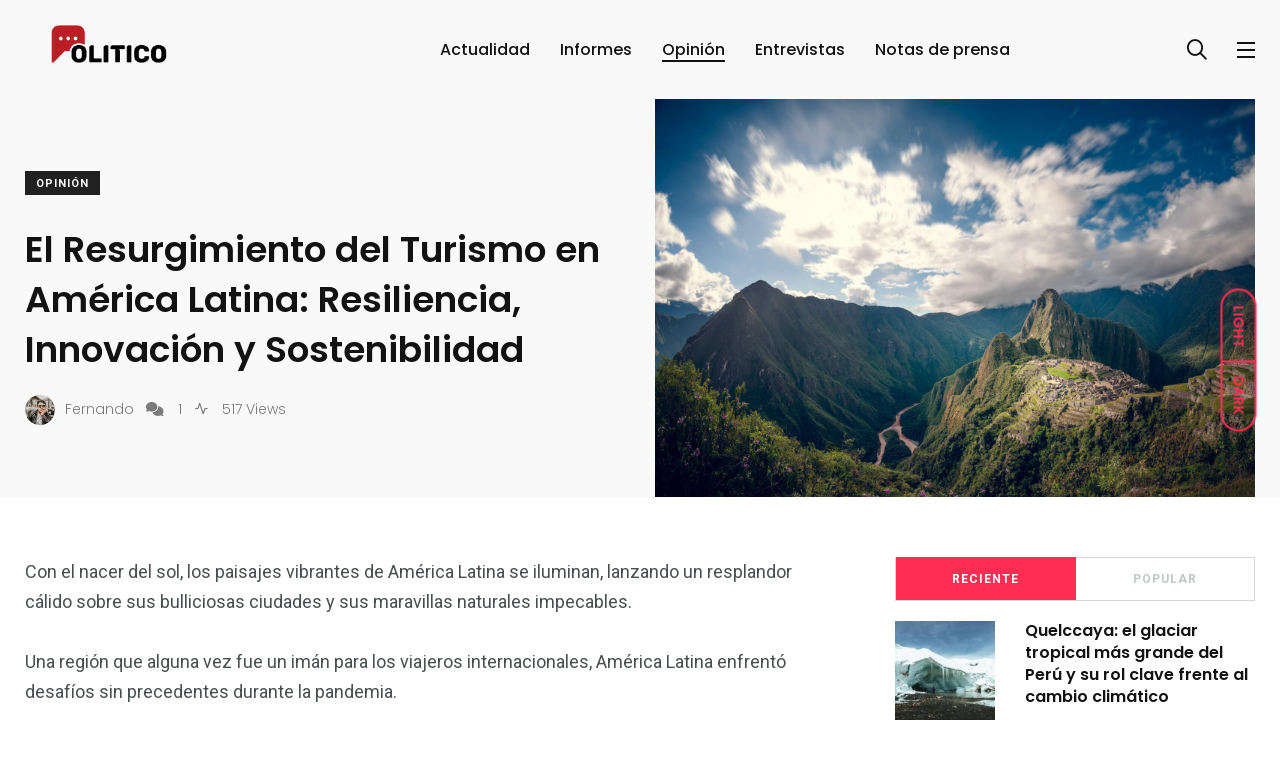

--- FILE ---
content_type: text/html; charset=UTF-8
request_url: https://politico.pe/el-resurgimiento-del-turismo-en-america-latina-resiliencia-innovacion-y-sostenibilidad/
body_size: 24578
content:
    <!doctype html>
<html lang="es-PE">
    <head><meta charset="UTF-8"><script>if(navigator.userAgent.match(/MSIE|Internet Explorer/i)||navigator.userAgent.match(/Trident\/7\..*?rv:11/i)){var href=document.location.href;if(!href.match(/[?&]nowprocket/)){if(href.indexOf("?")==-1){if(href.indexOf("#")==-1){document.location.href=href+"?nowprocket=1"}else{document.location.href=href.replace("#","?nowprocket=1#")}}else{if(href.indexOf("#")==-1){document.location.href=href+"&nowprocket=1"}else{document.location.href=href.replace("#","&nowprocket=1#")}}}}</script><script>class RocketLazyLoadScripts{constructor(){this.triggerEvents=["keydown","mousedown","mousemove","touchmove","touchstart","touchend","wheel"],this.userEventHandler=this._triggerListener.bind(this),this.touchStartHandler=this._onTouchStart.bind(this),this.touchMoveHandler=this._onTouchMove.bind(this),this.touchEndHandler=this._onTouchEnd.bind(this),this.clickHandler=this._onClick.bind(this),this.interceptedClicks=[],window.addEventListener("pageshow",t=>{this.persisted=t.persisted}),window.addEventListener("DOMContentLoaded",()=>{this._preconnect3rdParties()}),this.delayedScripts={normal:[],async:[],defer:[]},this.trash=[],this.allJQueries=[]}_addUserInteractionListener(t){if(document.hidden){t._triggerListener();return}this.triggerEvents.forEach(e=>window.addEventListener(e,t.userEventHandler,{passive:!0})),window.addEventListener("touchstart",t.touchStartHandler,{passive:!0}),window.addEventListener("mousedown",t.touchStartHandler),document.addEventListener("visibilitychange",t.userEventHandler)}_removeUserInteractionListener(){this.triggerEvents.forEach(t=>window.removeEventListener(t,this.userEventHandler,{passive:!0})),document.removeEventListener("visibilitychange",this.userEventHandler)}_onTouchStart(t){"HTML"!==t.target.tagName&&(window.addEventListener("touchend",this.touchEndHandler),window.addEventListener("mouseup",this.touchEndHandler),window.addEventListener("touchmove",this.touchMoveHandler,{passive:!0}),window.addEventListener("mousemove",this.touchMoveHandler),t.target.addEventListener("click",this.clickHandler),this._renameDOMAttribute(t.target,"onclick","rocket-onclick"),this._pendingClickStarted())}_onTouchMove(t){window.removeEventListener("touchend",this.touchEndHandler),window.removeEventListener("mouseup",this.touchEndHandler),window.removeEventListener("touchmove",this.touchMoveHandler,{passive:!0}),window.removeEventListener("mousemove",this.touchMoveHandler),t.target.removeEventListener("click",this.clickHandler),this._renameDOMAttribute(t.target,"rocket-onclick","onclick"),this._pendingClickFinished()}_onTouchEnd(t){window.removeEventListener("touchend",this.touchEndHandler),window.removeEventListener("mouseup",this.touchEndHandler),window.removeEventListener("touchmove",this.touchMoveHandler,{passive:!0}),window.removeEventListener("mousemove",this.touchMoveHandler)}_onClick(t){t.target.removeEventListener("click",this.clickHandler),this._renameDOMAttribute(t.target,"rocket-onclick","onclick"),this.interceptedClicks.push(t),t.preventDefault(),t.stopPropagation(),t.stopImmediatePropagation(),this._pendingClickFinished()}_replayClicks(){window.removeEventListener("touchstart",this.touchStartHandler,{passive:!0}),window.removeEventListener("mousedown",this.touchStartHandler),this.interceptedClicks.forEach(t=>{t.target.dispatchEvent(new MouseEvent("click",{view:t.view,bubbles:!0,cancelable:!0}))})}_waitForPendingClicks(){return new Promise(t=>{this._isClickPending?this._pendingClickFinished=t:t()})}_pendingClickStarted(){this._isClickPending=!0}_pendingClickFinished(){this._isClickPending=!1}_renameDOMAttribute(t,e,r){t.hasAttribute&&t.hasAttribute(e)&&(event.target.setAttribute(r,event.target.getAttribute(e)),event.target.removeAttribute(e))}_triggerListener(){this._removeUserInteractionListener(this),"loading"===document.readyState?document.addEventListener("DOMContentLoaded",this._loadEverythingNow.bind(this)):this._loadEverythingNow()}_preconnect3rdParties(){let t=[];document.querySelectorAll("script[type=rocketlazyloadscript]").forEach(e=>{if(e.hasAttribute("src")){let r=new URL(e.src).origin;r!==location.origin&&t.push({src:r,crossOrigin:e.crossOrigin||"module"===e.getAttribute("data-rocket-type")})}}),t=[...new Map(t.map(t=>[JSON.stringify(t),t])).values()],this._batchInjectResourceHints(t,"preconnect")}async _loadEverythingNow(){this.lastBreath=Date.now(),this._delayEventListeners(this),this._delayJQueryReady(this),this._handleDocumentWrite(),this._registerAllDelayedScripts(),this._preloadAllScripts(),await this._loadScriptsFromList(this.delayedScripts.normal),await this._loadScriptsFromList(this.delayedScripts.defer),await this._loadScriptsFromList(this.delayedScripts.async);try{await this._triggerDOMContentLoaded(),await this._triggerWindowLoad()}catch(t){console.error(t)}window.dispatchEvent(new Event("rocket-allScriptsLoaded")),this._waitForPendingClicks().then(()=>{this._replayClicks()}),this._emptyTrash()}_registerAllDelayedScripts(){document.querySelectorAll("script[type=rocketlazyloadscript]").forEach(t=>{t.hasAttribute("data-rocket-src")?t.hasAttribute("async")&&!1!==t.async?this.delayedScripts.async.push(t):t.hasAttribute("defer")&&!1!==t.defer||"module"===t.getAttribute("data-rocket-type")?this.delayedScripts.defer.push(t):this.delayedScripts.normal.push(t):this.delayedScripts.normal.push(t)})}async _transformScript(t){return new Promise((await this._littleBreath(),navigator.userAgent.indexOf("Firefox/")>0||""===navigator.vendor)?e=>{let r=document.createElement("script");[...t.attributes].forEach(t=>{let e=t.nodeName;"type"!==e&&("data-rocket-type"===e&&(e="type"),"data-rocket-src"===e&&(e="src"),r.setAttribute(e,t.nodeValue))}),t.text&&(r.text=t.text),r.hasAttribute("src")?(r.addEventListener("load",e),r.addEventListener("error",e)):(r.text=t.text,e());try{t.parentNode.replaceChild(r,t)}catch(i){e()}}:async e=>{function r(){t.setAttribute("data-rocket-status","failed"),e()}try{let i=t.getAttribute("data-rocket-type"),n=t.getAttribute("data-rocket-src");t.text,i?(t.type=i,t.removeAttribute("data-rocket-type")):t.removeAttribute("type"),t.addEventListener("load",function r(){t.setAttribute("data-rocket-status","executed"),e()}),t.addEventListener("error",r),n?(t.removeAttribute("data-rocket-src"),t.src=n):t.src="data:text/javascript;base64,"+btoa(t.text)}catch(s){r()}})}async _loadScriptsFromList(t){let e=t.shift();return e&&e.isConnected?(await this._transformScript(e),this._loadScriptsFromList(t)):Promise.resolve()}_preloadAllScripts(){this._batchInjectResourceHints([...this.delayedScripts.normal,...this.delayedScripts.defer,...this.delayedScripts.async],"preload")}_batchInjectResourceHints(t,e){var r=document.createDocumentFragment();t.forEach(t=>{let i=t.getAttribute&&t.getAttribute("data-rocket-src")||t.src;if(i){let n=document.createElement("link");n.href=i,n.rel=e,"preconnect"!==e&&(n.as="script"),t.getAttribute&&"module"===t.getAttribute("data-rocket-type")&&(n.crossOrigin=!0),t.crossOrigin&&(n.crossOrigin=t.crossOrigin),t.integrity&&(n.integrity=t.integrity),r.appendChild(n),this.trash.push(n)}}),document.head.appendChild(r)}_delayEventListeners(t){let e={};function r(t,r){!function t(r){!e[r]&&(e[r]={originalFunctions:{add:r.addEventListener,remove:r.removeEventListener},eventsToRewrite:[]},r.addEventListener=function(){arguments[0]=i(arguments[0]),e[r].originalFunctions.add.apply(r,arguments)},r.removeEventListener=function(){arguments[0]=i(arguments[0]),e[r].originalFunctions.remove.apply(r,arguments)});function i(t){return e[r].eventsToRewrite.indexOf(t)>=0?"rocket-"+t:t}}(t),e[t].eventsToRewrite.push(r)}function i(t,e){let r=t[e];Object.defineProperty(t,e,{get:()=>r||function(){},set(i){t["rocket"+e]=r=i}})}r(document,"DOMContentLoaded"),r(window,"DOMContentLoaded"),r(window,"load"),r(window,"pageshow"),r(document,"readystatechange"),i(document,"onreadystatechange"),i(window,"onload"),i(window,"onpageshow")}_delayJQueryReady(t){let e;function r(r){if(r&&r.fn&&!t.allJQueries.includes(r)){r.fn.ready=r.fn.init.prototype.ready=function(e){return t.domReadyFired?e.bind(document)(r):document.addEventListener("rocket-DOMContentLoaded",()=>e.bind(document)(r)),r([])};let i=r.fn.on;r.fn.on=r.fn.init.prototype.on=function(){if(this[0]===window){function t(t){return t.split(" ").map(t=>"load"===t||0===t.indexOf("load.")?"rocket-jquery-load":t).join(" ")}"string"==typeof arguments[0]||arguments[0]instanceof String?arguments[0]=t(arguments[0]):"object"==typeof arguments[0]&&Object.keys(arguments[0]).forEach(e=>{delete Object.assign(arguments[0],{[t(e)]:arguments[0][e]})[e]})}return i.apply(this,arguments),this},t.allJQueries.push(r)}e=r}r(window.jQuery),Object.defineProperty(window,"jQuery",{get:()=>e,set(t){r(t)}})}async _triggerDOMContentLoaded(){this.domReadyFired=!0,await this._littleBreath(),document.dispatchEvent(new Event("rocket-DOMContentLoaded")),await this._littleBreath(),window.dispatchEvent(new Event("rocket-DOMContentLoaded")),await this._littleBreath(),document.dispatchEvent(new Event("rocket-readystatechange")),await this._littleBreath(),document.rocketonreadystatechange&&document.rocketonreadystatechange()}async _triggerWindowLoad(){await this._littleBreath(),window.dispatchEvent(new Event("rocket-load")),await this._littleBreath(),window.rocketonload&&window.rocketonload(),await this._littleBreath(),this.allJQueries.forEach(t=>t(window).trigger("rocket-jquery-load")),await this._littleBreath();let t=new Event("rocket-pageshow");t.persisted=this.persisted,window.dispatchEvent(t),await this._littleBreath(),window.rocketonpageshow&&window.rocketonpageshow({persisted:this.persisted})}_handleDocumentWrite(){let t=new Map;document.write=document.writeln=function(e){let r=document.currentScript;r||console.error("WPRocket unable to document.write this: "+e);let i=document.createRange(),n=r.parentElement,s=t.get(r);void 0===s&&(s=r.nextSibling,t.set(r,s));let a=document.createDocumentFragment();i.setStart(a,0),a.appendChild(i.createContextualFragment(e)),n.insertBefore(a,s)}}async _littleBreath(){Date.now()-this.lastBreath>45&&(await this._requestAnimFrame(),this.lastBreath=Date.now())}async _requestAnimFrame(){return document.hidden?new Promise(t=>setTimeout(t)):new Promise(t=>requestAnimationFrame(t))}_emptyTrash(){this.trash.forEach(t=>t.remove())}static run(){let t=new RocketLazyLoadScripts;t._addUserInteractionListener(t)}}RocketLazyLoadScripts.run();</script>
        
        <meta http-equiv="X-UA-Compatible" content="IE=edge">
        <meta name="viewport" content="width=device-width, initial-scale=1.0">
        <link rel="profile" href="https://gmpg.org/xfn/11">
        <link rel="pingback" href="https://politico.pe/xmlrpc.php">
        <meta name='robots' content='index, follow, max-image-preview:large, max-snippet:-1, max-video-preview:-1' />
<noscript><style>#preloader{display:none;}</style></noscript><noscript><style>#preloader{display:none;}</style></noscript>
	<!-- This site is optimized with the Yoast SEO plugin v26.6 - https://yoast.com/wordpress/plugins/seo/ -->
	<title>El Resurgimiento del Turismo en América Latina: Resiliencia, Innovación y Sostenibilidad | Politico.pe!</title><link rel="stylesheet" href="https://politico.pe/wp-content/cache/min/1/41643f8796d28ea6a1e1d20ce03fe82a.css" media="all" data-minify="1" />
	<link rel="canonical" href="https://politico.pe/el-resurgimiento-del-turismo-en-america-latina-resiliencia-innovacion-y-sostenibilidad/" />
	<meta property="og:locale" content="es_ES" />
	<meta property="og:type" content="article" />
	<meta property="og:title" content="El Resurgimiento del Turismo en América Latina: Resiliencia, Innovación y Sostenibilidad | Politico.pe!" />
	<meta property="og:description" content="Con el nacer del sol, los paisajes vibrantes de América Latina se iluminan, lanzando un resplandor cálido sobre sus bulliciosas ciudades y sus maravillas naturales impecables. Una región que alguna vez fue un imán para los viajeros internacionales, América Latina" />
	<meta property="og:url" content="https://politico.pe/el-resurgimiento-del-turismo-en-america-latina-resiliencia-innovacion-y-sostenibilidad/" />
	<meta property="og:site_name" content="Politico.pe!" />
	<meta property="article:published_time" content="2024-02-16T08:21:49+00:00" />
	<meta property="article:modified_time" content="2024-07-22T14:36:05+00:00" />
	<meta property="og:image" content="https://politico.pe/wp-content/uploads/2024/02/machu-picchu-huayna-picchu-2.jpg" />
	<meta property="og:image:width" content="1600" />
	<meta property="og:image:height" content="1060" />
	<meta property="og:image:type" content="image/jpeg" />
	<meta name="author" content="Fernando" />
	<meta name="twitter:card" content="summary_large_image" />
	<meta name="twitter:label1" content="Written by" />
	<meta name="twitter:data1" content="Fernando" />
	<meta name="twitter:label2" content="Est. reading time" />
	<meta name="twitter:data2" content="3 minutos" />
	<script type="application/ld+json" class="yoast-schema-graph">{"@context":"https://schema.org","@graph":[{"@type":"Article","@id":"https://politico.pe/el-resurgimiento-del-turismo-en-america-latina-resiliencia-innovacion-y-sostenibilidad/#article","isPartOf":{"@id":"https://politico.pe/el-resurgimiento-del-turismo-en-america-latina-resiliencia-innovacion-y-sostenibilidad/"},"author":{"name":"Fernando","@id":"https://politico.pe/#/schema/person/ee4b7802787a2d3f7845ce3e492d0594"},"headline":"El Resurgimiento del Turismo en América Latina: Resiliencia, Innovación y Sostenibilidad","datePublished":"2024-02-16T08:21:49+00:00","dateModified":"2024-07-22T14:36:05+00:00","mainEntityOfPage":{"@id":"https://politico.pe/el-resurgimiento-del-turismo-en-america-latina-resiliencia-innovacion-y-sostenibilidad/"},"wordCount":631,"commentCount":1,"publisher":{"@id":"https://politico.pe/#organization"},"image":{"@id":"https://politico.pe/el-resurgimiento-del-turismo-en-america-latina-resiliencia-innovacion-y-sostenibilidad/#primaryimage"},"thumbnailUrl":"https://politico.pe/wp-content/uploads/2024/02/machu-picchu-huayna-picchu-2.jpg","keywords":["Turismo"],"articleSection":["Opinión"],"inLanguage":"es-PE","potentialAction":[{"@type":"CommentAction","name":"Comment","target":["https://politico.pe/el-resurgimiento-del-turismo-en-america-latina-resiliencia-innovacion-y-sostenibilidad/#respond"]}],"copyrightYear":"2024","copyrightHolder":{"@id":"https://politico.pe/#organization"}},{"@type":"WebPage","@id":"https://politico.pe/el-resurgimiento-del-turismo-en-america-latina-resiliencia-innovacion-y-sostenibilidad/","url":"https://politico.pe/el-resurgimiento-del-turismo-en-america-latina-resiliencia-innovacion-y-sostenibilidad/","name":"El Resurgimiento del Turismo en América Latina: Resiliencia, Innovación y Sostenibilidad | Politico.pe!","isPartOf":{"@id":"https://politico.pe/#website"},"primaryImageOfPage":{"@id":"https://politico.pe/el-resurgimiento-del-turismo-en-america-latina-resiliencia-innovacion-y-sostenibilidad/#primaryimage"},"image":{"@id":"https://politico.pe/el-resurgimiento-del-turismo-en-america-latina-resiliencia-innovacion-y-sostenibilidad/#primaryimage"},"thumbnailUrl":"https://politico.pe/wp-content/uploads/2024/02/machu-picchu-huayna-picchu-2.jpg","datePublished":"2024-02-16T08:21:49+00:00","dateModified":"2024-07-22T14:36:05+00:00","breadcrumb":{"@id":"https://politico.pe/el-resurgimiento-del-turismo-en-america-latina-resiliencia-innovacion-y-sostenibilidad/#breadcrumb"},"inLanguage":"es-PE","potentialAction":[{"@type":"ReadAction","target":["https://politico.pe/el-resurgimiento-del-turismo-en-america-latina-resiliencia-innovacion-y-sostenibilidad/"]}]},{"@type":"ImageObject","inLanguage":"es-PE","@id":"https://politico.pe/el-resurgimiento-del-turismo-en-america-latina-resiliencia-innovacion-y-sostenibilidad/#primaryimage","url":"https://politico.pe/wp-content/uploads/2024/02/machu-picchu-huayna-picchu-2.jpg","contentUrl":"https://politico.pe/wp-content/uploads/2024/02/machu-picchu-huayna-picchu-2.jpg","width":1600,"height":1060,"caption":"El Resurgimiento del Turismo en América Latina"},{"@type":"BreadcrumbList","@id":"https://politico.pe/el-resurgimiento-del-turismo-en-america-latina-resiliencia-innovacion-y-sostenibilidad/#breadcrumb","itemListElement":[{"@type":"ListItem","position":1,"name":"Portada","item":"https://politico.pe/"},{"@type":"ListItem","position":2,"name":"Opinión","item":"https://politico.pe/category/opinion/"},{"@type":"ListItem","position":3,"name":"El Resurgimiento del Turismo en América Latina: Resiliencia, Innovación y Sostenibilidad"}]},{"@type":"WebSite","@id":"https://politico.pe/#website","url":"https://politico.pe/","name":"Politico.pe!","description":"Revista política de Perú","publisher":{"@id":"https://politico.pe/#organization"},"potentialAction":[{"@type":"SearchAction","target":{"@type":"EntryPoint","urlTemplate":"https://politico.pe/?s={search_term_string}"},"query-input":{"@type":"PropertyValueSpecification","valueRequired":true,"valueName":"search_term_string"}}],"inLanguage":"es-PE"},{"@type":"Organization","@id":"https://politico.pe/#organization","name":"Politico Pe!","url":"https://politico.pe/","logo":{"@type":"ImageObject","inLanguage":"es-PE","@id":"https://politico.pe/#/schema/logo/image/","url":"https://politico.pe/wp-content/uploads/2024/02/Logo_footer.png","contentUrl":"https://politico.pe/wp-content/uploads/2024/02/Logo_footer.png","width":512,"height":254,"caption":"Politico Pe!"},"image":{"@id":"https://politico.pe/#/schema/logo/image/"}},{"@type":"Person","@id":"https://politico.pe/#/schema/person/ee4b7802787a2d3f7845ce3e492d0594","name":"Fernando","image":{"@type":"ImageObject","inLanguage":"es-PE","@id":"https://politico.pe/#/schema/person/image/","url":"https://secure.gravatar.com/avatar/d412ab27c17fd20e6d63436cd8dc6c128667a0604e18ade1cfff581bc9801dee?s=96&d=mm&r=g","contentUrl":"https://secure.gravatar.com/avatar/d412ab27c17fd20e6d63436cd8dc6c128667a0604e18ade1cfff581bc9801dee?s=96&d=mm&r=g","caption":"Fernando"},"description":"Soy Fernando, corresponsal internacional centrado en la política y los derechos humanos. He cubierto crisis políticas en diversas regiones y mi objetivo es contar las historias que a menudo se ignoran. A través de mis escritos, busco generar conciencia sobre las injusticias y fomentar una respuesta política que promueva la equidad y la justicia.","sameAs":["http://politico.pe"]}]}</script>
	<!-- / Yoast SEO plugin. -->


<link rel='dns-prefetch' href='//fonts.googleapis.com' />
<link rel='dns-prefetch' href='//www.googletagmanager.com' />
<link rel='dns-prefetch' href='//pagead2.googlesyndication.com' />
<link rel="alternate" type="application/rss+xml" title="Politico.pe! &raquo; Feed" href="https://politico.pe/feed/" />
<link rel="alternate" type="application/rss+xml" title="Politico.pe! &raquo; Feed de los comentarios" href="https://politico.pe/comments/feed/" />
<link rel="alternate" type="application/rss+xml" title="Politico.pe! &raquo; Comentario El Resurgimiento del Turismo en América Latina: Resiliencia, Innovación y Sostenibilidad del feed" href="https://politico.pe/el-resurgimiento-del-turismo-en-america-latina-resiliencia-innovacion-y-sostenibilidad/feed/" />
<link rel="alternate" title="oEmbed (JSON)" type="application/json+oembed" href="https://politico.pe/wp-json/oembed/1.0/embed?url=https%3A%2F%2Fpolitico.pe%2Fel-resurgimiento-del-turismo-en-america-latina-resiliencia-innovacion-y-sostenibilidad%2F" />
<link rel="alternate" title="oEmbed (XML)" type="text/xml+oembed" href="https://politico.pe/wp-json/oembed/1.0/embed?url=https%3A%2F%2Fpolitico.pe%2Fel-resurgimiento-del-turismo-en-america-latina-resiliencia-innovacion-y-sostenibilidad%2F&#038;format=xml" />
<style id='wp-img-auto-sizes-contain-inline-css' type='text/css'>
img:is([sizes=auto i],[sizes^="auto," i]){contain-intrinsic-size:3000px 1500px}
/*# sourceURL=wp-img-auto-sizes-contain-inline-css */
</style>
<style id='wp-emoji-styles-inline-css' type='text/css'>

	img.wp-smiley, img.emoji {
		display: inline !important;
		border: none !important;
		box-shadow: none !important;
		height: 1em !important;
		width: 1em !important;
		margin: 0 0.07em !important;
		vertical-align: -0.1em !important;
		background: none !important;
		padding: 0 !important;
	}
/*# sourceURL=wp-emoji-styles-inline-css */
</style>

<style id='wp-block-library-theme-inline-css' type='text/css'>
.wp-block-audio :where(figcaption){color:#555;font-size:13px;text-align:center}.is-dark-theme .wp-block-audio :where(figcaption){color:#ffffffa6}.wp-block-audio{margin:0 0 1em}.wp-block-code{border:1px solid #ccc;border-radius:4px;font-family:Menlo,Consolas,monaco,monospace;padding:.8em 1em}.wp-block-embed :where(figcaption){color:#555;font-size:13px;text-align:center}.is-dark-theme .wp-block-embed :where(figcaption){color:#ffffffa6}.wp-block-embed{margin:0 0 1em}.blocks-gallery-caption{color:#555;font-size:13px;text-align:center}.is-dark-theme .blocks-gallery-caption{color:#ffffffa6}:root :where(.wp-block-image figcaption){color:#555;font-size:13px;text-align:center}.is-dark-theme :root :where(.wp-block-image figcaption){color:#ffffffa6}.wp-block-image{margin:0 0 1em}.wp-block-pullquote{border-bottom:4px solid;border-top:4px solid;color:currentColor;margin-bottom:1.75em}.wp-block-pullquote :where(cite),.wp-block-pullquote :where(footer),.wp-block-pullquote__citation{color:currentColor;font-size:.8125em;font-style:normal;text-transform:uppercase}.wp-block-quote{border-left:.25em solid;margin:0 0 1.75em;padding-left:1em}.wp-block-quote cite,.wp-block-quote footer{color:currentColor;font-size:.8125em;font-style:normal;position:relative}.wp-block-quote:where(.has-text-align-right){border-left:none;border-right:.25em solid;padding-left:0;padding-right:1em}.wp-block-quote:where(.has-text-align-center){border:none;padding-left:0}.wp-block-quote.is-large,.wp-block-quote.is-style-large,.wp-block-quote:where(.is-style-plain){border:none}.wp-block-search .wp-block-search__label{font-weight:700}.wp-block-search__button{border:1px solid #ccc;padding:.375em .625em}:where(.wp-block-group.has-background){padding:1.25em 2.375em}.wp-block-separator.has-css-opacity{opacity:.4}.wp-block-separator{border:none;border-bottom:2px solid;margin-left:auto;margin-right:auto}.wp-block-separator.has-alpha-channel-opacity{opacity:1}.wp-block-separator:not(.is-style-wide):not(.is-style-dots){width:100px}.wp-block-separator.has-background:not(.is-style-dots){border-bottom:none;height:1px}.wp-block-separator.has-background:not(.is-style-wide):not(.is-style-dots){height:2px}.wp-block-table{margin:0 0 1em}.wp-block-table td,.wp-block-table th{word-break:normal}.wp-block-table :where(figcaption){color:#555;font-size:13px;text-align:center}.is-dark-theme .wp-block-table :where(figcaption){color:#ffffffa6}.wp-block-video :where(figcaption){color:#555;font-size:13px;text-align:center}.is-dark-theme .wp-block-video :where(figcaption){color:#ffffffa6}.wp-block-video{margin:0 0 1em}:root :where(.wp-block-template-part.has-background){margin-bottom:0;margin-top:0;padding:1.25em 2.375em}
/*# sourceURL=/wp-includes/css/dist/block-library/theme.min.css */
</style>
<style id='classic-theme-styles-inline-css' type='text/css'>
/*! This file is auto-generated */
.wp-block-button__link{color:#fff;background-color:#32373c;border-radius:9999px;box-shadow:none;text-decoration:none;padding:calc(.667em + 2px) calc(1.333em + 2px);font-size:1.125em}.wp-block-file__button{background:#32373c;color:#fff;text-decoration:none}
/*# sourceURL=/wp-includes/css/classic-themes.min.css */
</style>
<style id='global-styles-inline-css' type='text/css'>
:root{--wp--preset--aspect-ratio--square: 1;--wp--preset--aspect-ratio--4-3: 4/3;--wp--preset--aspect-ratio--3-4: 3/4;--wp--preset--aspect-ratio--3-2: 3/2;--wp--preset--aspect-ratio--2-3: 2/3;--wp--preset--aspect-ratio--16-9: 16/9;--wp--preset--aspect-ratio--9-16: 9/16;--wp--preset--color--black: #000000;--wp--preset--color--cyan-bluish-gray: #abb8c3;--wp--preset--color--white: #ffffff;--wp--preset--color--pale-pink: #f78da7;--wp--preset--color--vivid-red: #cf2e2e;--wp--preset--color--luminous-vivid-orange: #ff6900;--wp--preset--color--luminous-vivid-amber: #fcb900;--wp--preset--color--light-green-cyan: #7bdcb5;--wp--preset--color--vivid-green-cyan: #00d084;--wp--preset--color--pale-cyan-blue: #8ed1fc;--wp--preset--color--vivid-cyan-blue: #0693e3;--wp--preset--color--vivid-purple: #9b51e0;--wp--preset--color--light-grayish-magenta: #FF9500;--wp--preset--color--strong-magenta: #FF2C54;--wp--preset--color--very-light-gray: #ffffff;--wp--preset--color--very-dark-gray: #6B7074;--wp--preset--gradient--vivid-cyan-blue-to-vivid-purple: linear-gradient(135deg,rgb(6,147,227) 0%,rgb(155,81,224) 100%);--wp--preset--gradient--light-green-cyan-to-vivid-green-cyan: linear-gradient(135deg,rgb(122,220,180) 0%,rgb(0,208,130) 100%);--wp--preset--gradient--luminous-vivid-amber-to-luminous-vivid-orange: linear-gradient(135deg,rgb(252,185,0) 0%,rgb(255,105,0) 100%);--wp--preset--gradient--luminous-vivid-orange-to-vivid-red: linear-gradient(135deg,rgb(255,105,0) 0%,rgb(207,46,46) 100%);--wp--preset--gradient--very-light-gray-to-cyan-bluish-gray: linear-gradient(135deg,rgb(238,238,238) 0%,rgb(169,184,195) 100%);--wp--preset--gradient--cool-to-warm-spectrum: linear-gradient(135deg,rgb(74,234,220) 0%,rgb(151,120,209) 20%,rgb(207,42,186) 40%,rgb(238,44,130) 60%,rgb(251,105,98) 80%,rgb(254,248,76) 100%);--wp--preset--gradient--blush-light-purple: linear-gradient(135deg,rgb(255,206,236) 0%,rgb(152,150,240) 100%);--wp--preset--gradient--blush-bordeaux: linear-gradient(135deg,rgb(254,205,165) 0%,rgb(254,45,45) 50%,rgb(107,0,62) 100%);--wp--preset--gradient--luminous-dusk: linear-gradient(135deg,rgb(255,203,112) 0%,rgb(199,81,192) 50%,rgb(65,88,208) 100%);--wp--preset--gradient--pale-ocean: linear-gradient(135deg,rgb(255,245,203) 0%,rgb(182,227,212) 50%,rgb(51,167,181) 100%);--wp--preset--gradient--electric-grass: linear-gradient(135deg,rgb(202,248,128) 0%,rgb(113,206,126) 100%);--wp--preset--gradient--midnight: linear-gradient(135deg,rgb(2,3,129) 0%,rgb(40,116,252) 100%);--wp--preset--font-size--small: 12px;--wp--preset--font-size--medium: 20px;--wp--preset--font-size--large: 36px;--wp--preset--font-size--x-large: 42px;--wp--preset--font-size--normal: 16px;--wp--preset--font-size--huge: 50px;--wp--preset--spacing--20: 0.44rem;--wp--preset--spacing--30: 0.67rem;--wp--preset--spacing--40: 1rem;--wp--preset--spacing--50: 1.5rem;--wp--preset--spacing--60: 2.25rem;--wp--preset--spacing--70: 3.38rem;--wp--preset--spacing--80: 5.06rem;--wp--preset--shadow--natural: 6px 6px 9px rgba(0, 0, 0, 0.2);--wp--preset--shadow--deep: 12px 12px 50px rgba(0, 0, 0, 0.4);--wp--preset--shadow--sharp: 6px 6px 0px rgba(0, 0, 0, 0.2);--wp--preset--shadow--outlined: 6px 6px 0px -3px rgb(255, 255, 255), 6px 6px rgb(0, 0, 0);--wp--preset--shadow--crisp: 6px 6px 0px rgb(0, 0, 0);}:where(.is-layout-flex){gap: 0.5em;}:where(.is-layout-grid){gap: 0.5em;}body .is-layout-flex{display: flex;}.is-layout-flex{flex-wrap: wrap;align-items: center;}.is-layout-flex > :is(*, div){margin: 0;}body .is-layout-grid{display: grid;}.is-layout-grid > :is(*, div){margin: 0;}:where(.wp-block-columns.is-layout-flex){gap: 2em;}:where(.wp-block-columns.is-layout-grid){gap: 2em;}:where(.wp-block-post-template.is-layout-flex){gap: 1.25em;}:where(.wp-block-post-template.is-layout-grid){gap: 1.25em;}.has-black-color{color: var(--wp--preset--color--black) !important;}.has-cyan-bluish-gray-color{color: var(--wp--preset--color--cyan-bluish-gray) !important;}.has-white-color{color: var(--wp--preset--color--white) !important;}.has-pale-pink-color{color: var(--wp--preset--color--pale-pink) !important;}.has-vivid-red-color{color: var(--wp--preset--color--vivid-red) !important;}.has-luminous-vivid-orange-color{color: var(--wp--preset--color--luminous-vivid-orange) !important;}.has-luminous-vivid-amber-color{color: var(--wp--preset--color--luminous-vivid-amber) !important;}.has-light-green-cyan-color{color: var(--wp--preset--color--light-green-cyan) !important;}.has-vivid-green-cyan-color{color: var(--wp--preset--color--vivid-green-cyan) !important;}.has-pale-cyan-blue-color{color: var(--wp--preset--color--pale-cyan-blue) !important;}.has-vivid-cyan-blue-color{color: var(--wp--preset--color--vivid-cyan-blue) !important;}.has-vivid-purple-color{color: var(--wp--preset--color--vivid-purple) !important;}.has-black-background-color{background-color: var(--wp--preset--color--black) !important;}.has-cyan-bluish-gray-background-color{background-color: var(--wp--preset--color--cyan-bluish-gray) !important;}.has-white-background-color{background-color: var(--wp--preset--color--white) !important;}.has-pale-pink-background-color{background-color: var(--wp--preset--color--pale-pink) !important;}.has-vivid-red-background-color{background-color: var(--wp--preset--color--vivid-red) !important;}.has-luminous-vivid-orange-background-color{background-color: var(--wp--preset--color--luminous-vivid-orange) !important;}.has-luminous-vivid-amber-background-color{background-color: var(--wp--preset--color--luminous-vivid-amber) !important;}.has-light-green-cyan-background-color{background-color: var(--wp--preset--color--light-green-cyan) !important;}.has-vivid-green-cyan-background-color{background-color: var(--wp--preset--color--vivid-green-cyan) !important;}.has-pale-cyan-blue-background-color{background-color: var(--wp--preset--color--pale-cyan-blue) !important;}.has-vivid-cyan-blue-background-color{background-color: var(--wp--preset--color--vivid-cyan-blue) !important;}.has-vivid-purple-background-color{background-color: var(--wp--preset--color--vivid-purple) !important;}.has-black-border-color{border-color: var(--wp--preset--color--black) !important;}.has-cyan-bluish-gray-border-color{border-color: var(--wp--preset--color--cyan-bluish-gray) !important;}.has-white-border-color{border-color: var(--wp--preset--color--white) !important;}.has-pale-pink-border-color{border-color: var(--wp--preset--color--pale-pink) !important;}.has-vivid-red-border-color{border-color: var(--wp--preset--color--vivid-red) !important;}.has-luminous-vivid-orange-border-color{border-color: var(--wp--preset--color--luminous-vivid-orange) !important;}.has-luminous-vivid-amber-border-color{border-color: var(--wp--preset--color--luminous-vivid-amber) !important;}.has-light-green-cyan-border-color{border-color: var(--wp--preset--color--light-green-cyan) !important;}.has-vivid-green-cyan-border-color{border-color: var(--wp--preset--color--vivid-green-cyan) !important;}.has-pale-cyan-blue-border-color{border-color: var(--wp--preset--color--pale-cyan-blue) !important;}.has-vivid-cyan-blue-border-color{border-color: var(--wp--preset--color--vivid-cyan-blue) !important;}.has-vivid-purple-border-color{border-color: var(--wp--preset--color--vivid-purple) !important;}.has-vivid-cyan-blue-to-vivid-purple-gradient-background{background: var(--wp--preset--gradient--vivid-cyan-blue-to-vivid-purple) !important;}.has-light-green-cyan-to-vivid-green-cyan-gradient-background{background: var(--wp--preset--gradient--light-green-cyan-to-vivid-green-cyan) !important;}.has-luminous-vivid-amber-to-luminous-vivid-orange-gradient-background{background: var(--wp--preset--gradient--luminous-vivid-amber-to-luminous-vivid-orange) !important;}.has-luminous-vivid-orange-to-vivid-red-gradient-background{background: var(--wp--preset--gradient--luminous-vivid-orange-to-vivid-red) !important;}.has-very-light-gray-to-cyan-bluish-gray-gradient-background{background: var(--wp--preset--gradient--very-light-gray-to-cyan-bluish-gray) !important;}.has-cool-to-warm-spectrum-gradient-background{background: var(--wp--preset--gradient--cool-to-warm-spectrum) !important;}.has-blush-light-purple-gradient-background{background: var(--wp--preset--gradient--blush-light-purple) !important;}.has-blush-bordeaux-gradient-background{background: var(--wp--preset--gradient--blush-bordeaux) !important;}.has-luminous-dusk-gradient-background{background: var(--wp--preset--gradient--luminous-dusk) !important;}.has-pale-ocean-gradient-background{background: var(--wp--preset--gradient--pale-ocean) !important;}.has-electric-grass-gradient-background{background: var(--wp--preset--gradient--electric-grass) !important;}.has-midnight-gradient-background{background: var(--wp--preset--gradient--midnight) !important;}.has-small-font-size{font-size: var(--wp--preset--font-size--small) !important;}.has-medium-font-size{font-size: var(--wp--preset--font-size--medium) !important;}.has-large-font-size{font-size: var(--wp--preset--font-size--large) !important;}.has-x-large-font-size{font-size: var(--wp--preset--font-size--x-large) !important;}
:where(.wp-block-post-template.is-layout-flex){gap: 1.25em;}:where(.wp-block-post-template.is-layout-grid){gap: 1.25em;}
:where(.wp-block-term-template.is-layout-flex){gap: 1.25em;}:where(.wp-block-term-template.is-layout-grid){gap: 1.25em;}
:where(.wp-block-columns.is-layout-flex){gap: 2em;}:where(.wp-block-columns.is-layout-grid){gap: 2em;}
:root :where(.wp-block-pullquote){font-size: 1.5em;line-height: 1.6;}
/*# sourceURL=global-styles-inline-css */
</style>


<link rel='stylesheet' id='papr-fonts-css' href='https://fonts.googleapis.com/css?family=Poppins%3A300%2C300i%2C400%2C400i%2C500%2C500i%2C600%2C600i%2C700%2C700i%2C800%2C800i%2C900%7CRoboto%3A300%2C300i%2C400%2C400i%2C500%2C500i%2C700%2C700i%2C900%2C900%26display%3Dswap&#038;subset=latin%2Clatin-ext&#038;ver=6.9' type='text/css' media='all' />







<style id='papr-dynamic-inline-css' type='text/css'>
.papr-container {padding-top:0px;}.papr-container {padding-bottom:0px;}
/*# sourceURL=papr-dynamic-inline-css */
</style>
<script type="rocketlazyloadscript" data-minify="1" data-rocket-type="text/javascript" data-rocket-src="https://politico.pe/wp-content/cache/min/1/wp-content/themes/papr/assets/js/popper.js?ver=1753054310" id="popper-js" defer></script>
<script type="rocketlazyloadscript" data-rocket-type="text/javascript" data-rocket-src="https://politico.pe/wp-includes/js/jquery/jquery.min.js?ver=3.7.1" id="jquery-core-js" defer></script>
<script type="rocketlazyloadscript" data-rocket-type="text/javascript" data-rocket-src="https://politico.pe/wp-includes/js/jquery/jquery-migrate.min.js?ver=3.4.1" id="jquery-migrate-js" defer></script>
<link rel="https://api.w.org/" href="https://politico.pe/wp-json/" /><link rel="alternate" title="JSON" type="application/json" href="https://politico.pe/wp-json/wp/v2/posts/90" /><link rel="EditURI" type="application/rsd+xml" title="RSD" href="https://politico.pe/xmlrpc.php?rsd" />
<meta name="generator" content="WordPress 6.9" />
<link rel='shortlink' href='https://politico.pe/?p=90' />
<meta name="generator" content="Redux 4.5.9" /><meta name="generator" content="Site Kit by Google 1.168.0" /><meta name="google-adsense-account" content="ca-pub-7592641918058745">
<script type="rocketlazyloadscript" async data-rocket-src="https://pagead2.googlesyndication.com/pagead/js/adsbygoogle.js?client=ca-pub-7592641918058745"
     crossorigin="anonymous"></script>
        <!--Customizer CSS-->
        <style type="text/css">

            /* Body */
                        /* Link */
                        /* Link Hover */
                        /* Meta */
                        /* Meta Hover */
                        /* Meta Link Hover */
                        /* Meta Hover Dark Section */
            

            /************************************************************************************
             * Header Top Bar
             ************************************************************************************/
            /* Background Color */
                        /* Body Color */
            .header-top li, .header-top .current-date { color :#000000; }            /* Link Color */
                        /* Link Hover Color */
                        /************************************************************************************
             * Header
             ************************************************************************************/
            /* Background Color */
                        /* Link Color */
                                    /* Link Hover Color */
                        
            /************************************************************************************
             * General 
             ************************************************************************************/
            /* Primary [#ff2c54] */
                        /* Heading */
                        /* Heading Hover */
                                    /* Heading Hover Color Dark Section */
                        

            /************************************************************************************
             * Footer 
             ************************************************************************************/
            /* Background Color */
                        /* Footer Heading Color */
                        /* Footer Body Color */
                        /* Footer Link Color */
                        /* Footer Link Hover Color */
                        /* Footer Bottom Border top Color */
            
        </style>
        <!--/Customizer CSS-->
        
<!-- Google AdSense meta tags added by Site Kit -->
<meta name="google-adsense-platform-account" content="ca-host-pub-2644536267352236">
<meta name="google-adsense-platform-domain" content="sitekit.withgoogle.com">
<!-- End Google AdSense meta tags added by Site Kit -->
<meta name="generator" content="Elementor 3.33.5; features: e_font_icon_svg, additional_custom_breakpoints; settings: css_print_method-external, google_font-enabled, font_display-swap">
			<style>
				.e-con.e-parent:nth-of-type(n+4):not(.e-lazyloaded):not(.e-no-lazyload),
				.e-con.e-parent:nth-of-type(n+4):not(.e-lazyloaded):not(.e-no-lazyload) * {
					background-image: none !important;
				}
				@media screen and (max-height: 1024px) {
					.e-con.e-parent:nth-of-type(n+3):not(.e-lazyloaded):not(.e-no-lazyload),
					.e-con.e-parent:nth-of-type(n+3):not(.e-lazyloaded):not(.e-no-lazyload) * {
						background-image: none !important;
					}
				}
				@media screen and (max-height: 640px) {
					.e-con.e-parent:nth-of-type(n+2):not(.e-lazyloaded):not(.e-no-lazyload),
					.e-con.e-parent:nth-of-type(n+2):not(.e-lazyloaded):not(.e-no-lazyload) * {
						background-image: none !important;
					}
				}
			</style>
			
<!-- Google AdSense snippet added by Site Kit -->
<script type="rocketlazyloadscript" data-rocket-type="text/javascript" async="async" data-rocket-src="https://pagead2.googlesyndication.com/pagead/js/adsbygoogle.js?client=ca-pub-7592641918058745&amp;host=ca-host-pub-2644536267352236" crossorigin="anonymous"></script>

<!-- End Google AdSense snippet added by Site Kit -->
<link rel="icon" href="https://politico.pe/wp-content/uploads/2024/02/cropped-favicon-32x32.png" sizes="32x32" />
<link rel="icon" href="https://politico.pe/wp-content/uploads/2024/02/cropped-favicon-192x192.png" sizes="192x192" />
<link rel="apple-touch-icon" href="https://politico.pe/wp-content/uploads/2024/02/cropped-favicon-180x180.png" />
<meta name="msapplication-TileImage" content="https://politico.pe/wp-content/uploads/2024/02/cropped-favicon-270x270.png" />
		<style type="text/css" id="wp-custom-css">
			.axil-top-scroll.animated.bounce.faster {
	display: none;
}
.axil-top-scroll.animated.bounce.faster.back-top {
	display: block;
}


.live-update .axil-title.axil-title__mid:after {
    width: 25px;
    height: 25px;
	border: 4px solid red;
    position: absolute;
    left: 0;
    top: 50%;
    content: "";
    transform: translateY(-50%);
    border-radius: 100%;
  opacity: 1;
	animation: customOne 1.2s infinite;
}
.live-update .axil-title.axil-title__mid:before {
    width: 25px;
    height: 25px;
	background: red;
    position: absolute;
    left: 0;
    top: 50%;
    content: "";
    transform: translateY(-50%);
    border-radius: 100%;
  opacity: 1;
    animation: customOne 1s infinite;
	
}
.live-update .axil-title.axil-title__mid {
    position: relative;
    padding-left: 35px;
}

/*----------------------
    Animation Css  
-----------------------*/
@keyframes customOne {
  0% {
    -webkit-transform: translateY(-50%) scale(0);
            transform: translateY(-50%) scale(0);
		opacity: 1;
  }
  
  100% {
    -webkit-transform: translateY(-50%) scale(1.2);
            transform: translateY(-50%) scale(1.2);
		opacity: 0;
  }
}

.elementor-2387 .elementor-element.elementor-element-82b319f:not(.elementor-motion-effects-element-type-background), .elementor-2387 .elementor-element.elementor-element-82b319f>.elementor-motion-effects-container>.elementor-motion-effects-layer {
    background-color: #2b2b2b;
}

@media (max-width: 991px) {
.active-dark-mode .close-sidenav-wrap {
background: var(--grey-dark-five);
}
}

.site-logo {
    display: block;
    padding: 0.1rem 0 0.1rem;
}		</style>
		<noscript><style id="rocket-lazyload-nojs-css">.rll-youtube-player, [data-lazy-src]{display:none !important;}</style></noscript>		<meta name="google-site-verification" content="7U4AmG_2uqi8ZFsKocd0GXR-XCmFt6x2iaEsx6QP9D4" />
		
    </head>
<body class="wp-singular post-template-default single single-post postid-90 single-format-standard wp-custom-logo wp-embed-responsive wp-theme-papr  has-sidebar right-sidebar axil-no-sticky-menu menu-open-hover elementor-default elementor-kit-1034">
<div id="my_switcher">
                    <ul>
                        <li>
                            <a href="javascript: void(0);" data-theme="light"  class="setColor light">
                                <span title="Light Mode">Light</span>
                            </a>
                        </li>
                        <li>
                            <a href="javascript: void(0);" data-theme="dark"  class="setColor dark">
                                <span title="Dark Mode">Dark</span>
                            </a>
                        </li>
                    </ul>
                </div><div class="wrp">
    <!-- Main contents -->
<main class="main-content ">
<!-- Header starts -->
<div id="page" class="papr-main-content">			
		<div class="side-nav ">
    <div class="side-nav-inner nicescroll-container">
                <!-- End of .side-nav-search-form -->
        <div class="side-nav-content">
            <div class="row">
                                <!-- End of  .col-md-6 -->
                                    <div class="col-lg-6">
                        <div class="axil-contact-info-inner">
                                                            <h5 class="m-b-xs-10"> Contact Information </h5>
                            
                            <div class="axil-contact-info">
                                <address class="address">
                                                                            <p class="m-b-xs-30 mid grey-dark-three">Theodore Lowe, Ap #867-859 <br> Sit Rd, Azusa New York</p>
                                                                                                                    <div class="h5 m-b-xs-5"> We Are Available 24/ 7. Call Now. </div>
                                                                                                                <div>
                                            <a class="tel" href="tel:8884562790"><i
                                                        class="fas fa-phone"></i>(888) 456-2790                                            </a>
                                        </div>
                                                                                                                    <div>
                                            <a class="tel" href="tel:12125553333"><i
                                                        class="fas fa-fax"></i>(121) 255-53333                                            </a>
                                        </div>
                                                                                                                    <div>
                                            <a class="tel"
                                               href="mailto:example@domain.com"><i
                                                        class="fas fa-envelope"></i>example@domain.com                                            </a>
                                        </div>
                                        
                                </address>
                                <!-- End of address -->
                                                                    <div class="contact-social-share m-t-xs-35">
                                                                                    <div class="axil-social-title h5"> Find us here </div>
                                                                                <ul class="social-share social-share__with-bg">
                                                                                            <li><a href="#"
                                                       target="_blank"><i
                                                                class="fab fa-facebook-f"></i></a>
                                                </li>
                                                                                            <li><a href="#"
                                                       target="_blank"><i
                                                                class="fab fa-x-twitter"></i></a>
                                                </li>
                                                                                            <li><a href="#"
                                                       target="_blank"><i
                                                                class="fab fa-linkedin-in"></i></a>
                                                </li>
                                                                                            <li><a href="#"
                                                       target="_blank"><i
                                                                class="fab fa-youtube"></i></a>
                                                </li>
                                                                                            <li><a href="#"
                                                       target="_blank"><i
                                                                class="fab fa-pinterest"></i></a>
                                                </li>
                                                                                    </ul>
                                    </div>
                                                                <!-- End of .contact-shsdf -->
                            </div>
                            <!-- End of .axil-contact-info -->
                        </div>
                        <!-- End of .axil-contact-info-inner -->
                    </div>
                            </div>
            <!-- End of .row -->
        </div>
    </div>
    <!-- End of .side-nav-inner -->
    <div class="close-sidenav-wrap">
        <div class="close-sidenav" id="close-sidenav">
            <div></div>
            <div></div>
        </div>
    </div>
</div>
<!-- End of .side-nav -->		
		<header class="page-header">
		<div class="navbar bg-grey-light-three navbar__style-three axil-header axil-header-three">
    <div class="container">
        <div class="navbar-inner justify-content-between">
            <div class="brand-logo-container">
                <a class="site-logo" href="https://politico.pe/">
                                            <img width="512" height="254" class="brand-logo dark-logo" src="data:image/svg+xml,%3Csvg%20xmlns='http://www.w3.org/2000/svg'%20viewBox='0%200%20512%20254'%3E%3C/svg%3E"
                             alt="Politico.pe!" data-lazy-src="https://politico.pe/wp-content/uploads/2024/02/Logo_header.png"><noscript><img width="512" height="254" class="brand-logo dark-logo" src="https://politico.pe/wp-content/uploads/2024/02/Logo_header.png"
                             alt="Politico.pe!"></noscript>
                                                                <img width="512" height="254" class="brand-logo light-logo" src="data:image/svg+xml,%3Csvg%20xmlns='http://www.w3.org/2000/svg'%20viewBox='0%200%20512%20254'%3E%3C/svg%3E"
                             alt="Politico.pe!" data-lazy-src="https://politico.pe/wp-content/uploads/2024/02/Logo_footer.png"><noscript><img width="512" height="254" class="brand-logo light-logo" src="https://politico.pe/wp-content/uploads/2024/02/Logo_footer.png"
                             alt="Politico.pe!"></noscript>
                                    </a>
            </div>
            <div id="axil-navigation" class="main-navigation main-nav-wrapper">
                <nav class="main-nav-wrapper"><ul id="main-menu" class="main-navigation list-inline"><li id="menu-item-154" class="menu-item menu-item-type-taxonomy menu-item-object-category menu-item-154"><a href="https://politico.pe/category/actualidad/">Actualidad</a></li>
<li id="menu-item-153" class="menu-item menu-item-type-taxonomy menu-item-object-category menu-item-153"><a href="https://politico.pe/category/informes/">Informes</a></li>
<li id="menu-item-59" class="menu-item menu-item-type-taxonomy menu-item-object-category current-post-ancestor current-menu-parent current-post-parent menu-item-59 is-active "><a href="https://politico.pe/category/opinion/">Opinión</a></li>
<li id="menu-item-60" class="menu-item menu-item-type-taxonomy menu-item-object-category menu-item-60"><a href="https://politico.pe/category/entrevistas/">Entrevistas</a></li>
<li id="menu-item-156" class="menu-item menu-item-type-taxonomy menu-item-object-category menu-item-156"><a href="https://politico.pe/category/notas-de-prensa/">Notas de prensa</a></li>
</ul></nav>            </div>
            <div class="navbar-extra-features">
                                    <form id="search" action="https://politico.pe/" class="navbar-search" method="GET">
                        <div class="search-field">
                            <input type="text" class="navbar-search-field" name="s"
                                   placeholder="Search ..."
                                   value="">
                            <button class="navbar-search-btn" type="submit"><i class="fal fa-search"></i></button>
                        </div>
                        <!-- End of .search-field -->
                        <a href="#" class="navbar-search-close"><i class="fal fa-times"></i></a>
                    </form>
                    <!-- End of .navbar-search -->
                    <a href="#" class="nav-search-field-toggler" data-toggle="nav-search-feild"><i
                                class="far fa-search"></i></a>
                                                                                    <a href="#" class="side-nav-toggler" id="side-nav-toggler">
                        <span></span>
                        <span></span>
                        <span></span>
                    </a>
                            </div>
            <!-- End of .main-nav-toggler -->
            <!-- End of .navbar-extra-features -->
            <div class="main-nav-toggler d-block d-lg-none" id="main-nav-toggler">
                <div class="toggler-inner">
                    <span></span>
                    <span></span>
                    <span></span>
                </div>
            </div>
            <!-- End of .main-nav-toggler -->
        </div>
        <!-- End of .navbar-inner -->
    </div>
    <!-- End of .container -->
</div>
<!-- End of .navbar -->
		
		</header>		
	<div class="papr-container-main">
		
	    


    <div class="papr-container">
                                    <!-- Banner starts -->
<section class="banner__single-post bg-grey-light-three banner-single-2 banner__standard">
    <div class="container">
        <div class="row align-items-center">
            <div class="col-lg-6">
                <div class="post-title-wrapper">
                    <div class="btn-group">
                                                                    <a style="background: #212121" class="post-cat cat-btn cat-btn-color"
                   href="https://politico.pe/category/opinion/">Opinión</a>
                                                        </div>
                    <h1 class="m-t-xs-20 m-b-xs-0 axil-post-title hover-line">El Resurgimiento del Turismo en América Latina: Resiliencia, Innovación y Sostenibilidad</h1>
                            <div class="post-metas banner-post-metas m-t-xs-20">
            <ul class="axil-post-meta list-inline">
                                    <li>
                        <a href="https://politico.pe/author/fernando/"
                           class="post-author post-author-with-img">
                            <img alt='' src="data:image/svg+xml,%3Csvg%20xmlns='http://www.w3.org/2000/svg'%20viewBox='0%200%20105%20105'%3E%3C/svg%3E" data-lazy-srcset='https://secure.gravatar.com/avatar/d412ab27c17fd20e6d63436cd8dc6c128667a0604e18ade1cfff581bc9801dee?s=210&#038;d=mm&#038;r=g 2x' class='avatar avatar-105 photo rounded-circle' height='105' width='105' decoding='async' data-lazy-src="https://secure.gravatar.com/avatar/d412ab27c17fd20e6d63436cd8dc6c128667a0604e18ade1cfff581bc9801dee?s=105&#038;d=mm&#038;r=g"/><noscript><img alt='' src='https://secure.gravatar.com/avatar/d412ab27c17fd20e6d63436cd8dc6c128667a0604e18ade1cfff581bc9801dee?s=105&#038;d=mm&#038;r=g' srcset='https://secure.gravatar.com/avatar/d412ab27c17fd20e6d63436cd8dc6c128667a0604e18ade1cfff581bc9801dee?s=210&#038;d=mm&#038;r=g 2x' class='avatar avatar-105 photo rounded-circle' height='105' width='105' decoding='async'/></noscript>                            <span>Fernando</span>
                        </a>
                    </li>
                                                                                    <li class="axil-comments">
                        <i class="fa fa-comments" aria-hidden="true"></i>
                        1                    </li>
                                                    <li><span class="post-meta-view  high"><i class="feather icon-activity"></i> 517 Views</span> </li>
                                            </ul>
        </div>
                        </div>
            </div>
            <div class="col-lg-6">
                              
            <img width="1600" height="1060" class="img-fluid" src="data:image/svg+xml,%3Csvg%20xmlns='http://www.w3.org/2000/svg'%20viewBox='0%200%201600%201060'%3E%3C/svg%3E" alt="El Resurgimiento del Turismo en América Latina" data-lazy-src="https://politico.pe/wp-content/uploads/2024/02/machu-picchu-huayna-picchu-2.jpg"><noscript><img width="1600" height="1060" class="img-fluid" src="https://politico.pe/wp-content/uploads/2024/02/machu-picchu-huayna-picchu-2.jpg" alt="El Resurgimiento del Turismo en América Latina"></noscript>  
                   </div>
        </div>
        <!-- End of .row -->
    </div>
    <!-- End of .container -->
</section>
<!-- End of .banner -->
<!-- post-details starts -->
<div class="post-single-wrapper p-t-xs-60">
    <div class="container">
                <div class="row">
                        <div class="col-xl-8 axil-main">
                <article class="post-details">
                    <p>Con el nacer del sol, los paisajes vibrantes de América Latina se iluminan, lanzando un resplandor cálido sobre sus bulliciosas ciudades y sus maravillas naturales impecables.</p>
<p>Una región que alguna vez fue un imán para los viajeros internacionales, América Latina enfrentó desafíos sin precedentes durante la pandemia.</p>
<p>Sin embargo, en este año 2024, la industria del turismo de la región no solo está recuperando su esplendor perdido, sino que también está trazando nuevos caminos hacia el crecimiento y la sostenibilidad.</p>
<h3>Tendencias de viaje y el papel de los datos en la reactivación del turismo</h3>
<p>El Consejo Mundial de Viajes y Turismo (WTTC) y ForwardKeys, dos organizaciones líderes en el sector de viajes y turismo, han sido protagonistas clave en esta notable recuperación.</p>
<p>Su enfoque impulsado por datos, que analiza las tendencias de viaje y pronostica el tráfico de pasajeros en los principales aeropuertos, ha desempeñado un papel crucial en la atracción de viajeros, el aumento del gasto de visitantes y el impulso del crecimiento turístico en América Latina.</p>
<p><a href="https://www.linkedin.com/in/julia-simpson-uk?originalSubdomain=uk">Julia Simpson</a>, Presidenta y CEO del WTTC, destaca la importancia de los datos en la comprensión del comportamiento y las preferencias de los viajeros.</p>
<p>&#8220;Los datos nos ayudan a predecir las tendencias del mercado, identificar oportunidades de crecimiento y desarrollar estrategias específicas para atraer visitantes&#8221;, afirma.</p>
<p>Gracias a este enfoque centrado en los datos, la industria del turismo en América Latina está experimentando un aumento en las llegadas de turistas internacionales, con destinos clave como México, <a href="https://www.thinkintourism.com/america-del-sur/peru/">Perú</a> y Ecuador liderando el camino.</p>
<h3>Principales Destinos de América Latina: Una Fusión de Cultura, Naturaleza y Aventura</h3>
<p>Un estudio basado en búsquedas en línea revela fascinantes insights sobre las preferencias de viaje de los latinoamericanos.</p>
<p>En 2018 y 2019, los viajeros en México y Perú principalmente buscaron destinos nacionales, con los diez principales destinos ubicados dentro de sus propios países.</p>
<p>En Perú: <a href="https://ofertas.machupicchuperutours.com/oferta/machu-picchu-full-day-desde-cusco/">Machu Picichu</a>, <a href="https://www.machupicchuperutours.com/guia/montana-de-7-colores-informacion/">Montaña 7 Colores</a>, <a href="https://www.machupicchuperutours.com/atractivos/huacachina-peru/">Huacachina</a>.</p>
<p>Esta tendencia subraya el rico patrimonio cultural y los diversos paisajes que estos países ofrecen.</p>
<p>Por otro lado, los turistas ecuatorianos mostraron mayor interés en viajes internacionales, con siete de los diez destinos principales ubicados en el extranjero. Europa fue la región preferida para el turismo de ocio entre los latinoamericanos en 2019.</p>
<h3>Incremento en las Tasas de Ocupación: Un Testimonio de la Recuperación del Turismo</h3>
<p>A medida que la industria turística de América Latina recupera su impulso, las tasas de ocupación en la región están en aumento.</p>
<p>En comparación con los niveles previos a la pandemia, los hoteles y alojamientos en destinos populares están experimentando un aumento significativo en las reservas.</p>
<p>Este resurgimiento en la demanda es un testimonio de los exitosos esfuerzos de la región para revitalizar su sector turístico y restaurar la confianza de los viajeros.</p>
<p>Mirando hacia el futuro, el panorama de la industria turística de América Latina parece más brillante que nunca. Con estrategias innovadoras, un enfoque en la sostenibilidad y un compromiso de brindar experiencias excepcionales, esta vibrante región está lista para convertirse nuevamente en un actor líder en el panorama turístico mundial.</p>
<p>En conclusión, el resurgimiento del turismo en América Latina es una historia de resiliencia, innovación y el espíritu humano indomable.</p>
<p>A medida que los viajeros regresan para explorar la belleza impresionante de la región y sumergirse en su rica cultura, contribuyen no solo a la revitalización de la industria turística, sino también al crecimiento económico y al desarrollo social de las comunidades que visitan.</p>
                </article>
                                    <div class="tag entry-tags">
                        <span>Tags:</span><a href="https://politico.pe/tag/turismo/" rel="tag">Turismo</a>                    </div>
                                                                <div id="comments" class="comments-section">
                    <div class="comment-box">
            <h2>1 Comment</h2>
        </div>
                <ul class="comment-list ">
            <li id="comment-1779" class="pingback even thread-even depth-1 main-comments">
<div id="respond-1779" class="each-comment">
			<div class="pull-left imgholder">
					</div>				
	
	<div class="media-body comments-body">
		<h3 class="comment-meta clearfix">
			<span class="comment-meta-left">
				<a href="https://politico.pe/politicas-de-seguridad/" class="url" rel="ugc">Políticas de seguridad | Politico.pe!</a>, 
				<span class="comment-meta-datetitme">17 de diciembre de 2024 @ 16:07</span></span>
			<span class="comments-reply-btn"><a rel="nofollow" class="comment-reply-link" href="#comment-1779" data-commentid="1779" data-postid="90" data-belowelement="respond-1779" data-respondelement="respond" data-replyto="Responder a Políticas de seguridad | Politico.pe!" aria-label="Responder a Políticas de seguridad | Politico.pe!">Reply</a></span>		</h3>
		<div class="comment-text">
						<p>[&#8230;] Tal vez te interese leer: El Resurgimiento del Turismo en América Latina: Resiliencia, Innovación y Sostenibilidad [&#8230;]</p>
							
		</div>
	</div>
	<div class="clear"></div>
</div></li><!-- #comment-## -->
        </ul>

        
    
    
        <div class="reply-separator"></div>
    	<div id="respond" class="comment-respond">
		<h3 id="reply-title" class="comment-reply-title">Deja una respuesta <small><a rel="nofollow" id="cancel-comment-reply-link" href="/el-resurgimiento-del-turismo-en-america-latina-resiliencia-innovacion-y-sostenibilidad/#respond" style="display:none;">Cancelar la respuesta</a></small></h3><form action="https://politico.pe/wp-comments-post.php" method="post" id="commentform" class="comment-form"><p class="comment-notes"><span id="email-notes">Tu dirección de correo electrónico no será publicada.</span> <span class="required-field-message">Los campos obligatorios están marcados con <span class="required">*</span></span></p><div class="row"><div class="col-md-12"><div class="form-group comment-form-comment"><label for="comment">Comment<span>*</span></label><textarea autocomplete="new-password"  id="f6a1bc5c34"  name="f6a1bc5c34"   required class="textarea axil-form-control" rows="5" cols="40"></textarea><textarea id="comment" aria-label="hp-comment" aria-hidden="true" name="comment" autocomplete="new-password" style="padding:0 !important;clip:rect(1px, 1px, 1px, 1px) !important;position:absolute !important;white-space:nowrap !important;height:1px !important;width:1px !important;overflow:hidden !important;" tabindex="-1"></textarea><script type="rocketlazyloadscript" data-noptimize>document.getElementById("comment").setAttribute( "id", "a3d19f5ff81ff56e75532d074b26e326" );document.getElementById("f6a1bc5c34").setAttribute( "id", "comment" );</script></div></div></div><div class="row"><div class="col-sm-4"><div class="form-group comment-form-author"><label for="author">Name<span>*</span></label><input type="text" id="author" name="author" value=""  class="axil-form-control" required></div></div>
<div class="col-sm-4 comment-form-email"><div class="form-group"><label for="email">Email<span>*</span></label><input id="email" name="email" type="email" value="" class="axil-form-control" required></div></div>
<div class="col-sm-4 comment-form-website"><div class="form-group"><label for="website">Website</label><input id="website" name="website" type="text" value="" class="axil-form-control"></div></div></div>
<p class="comment-form-cookies-consent"><input id="wp-comment-cookies-consent" name="wp-comment-cookies-consent" type="checkbox" value="yes" /> <label for="wp-comment-cookies-consent">Guarda mi nombre, correo electrónico y web en este navegador para la próxima vez que comente.</label></p>
<div class="row"><div class="col-md-12"><div class="form-group form-submit"><input name="submit" type="submit" id="submit" class="btn btn-primary" value="Publicar el comentario" /> <input type='hidden' name='comment_post_ID' value='90' id='comment_post_ID' />
<input type='hidden' name='comment_parent' id='comment_parent' value='0' />
</div></div></div></form>	</div><!-- #respond -->
	</div>                
            </div>
            <div class="col-xl-4 axil-sidebar">
	<aside class="axil-main-sidebar">
				
            <div id="axil-tabbed-recent-widget-1" class="widget tabbed widgets-sidebar">            <div class="post-widget sidebar-post-widget m-b-xs-30">
                <ul class="nav nav-pills row no-gutters">

                                            <li class="nav-item col">
                            <a class="nav-link active"
                               href="#recent-post-1"
                               data-toggle="pill"
                            >reciente</a>
                        </li>
                                            <li class="nav-item col">
                            <a class="nav-link "
                               href="#recent-post-2"
                               data-toggle="pill"
                            >Popular</a>
                        </li>
                    
                </ul>

                <div class="tab-content">
                                            <div class="tab-pane fade active show" id="recent-post-1">
                            <div class="content">

                                                                    <div class="media post-block post-block__small">
                                                                                    <a href="https://politico.pe/quelccaya-glaciar-peru/" class="align-self-center">
                                                <img width="150" height="150" src="data:image/svg+xml,%3Csvg%20xmlns='http://www.w3.org/2000/svg'%20viewBox='0%200%20150%20150'%3E%3C/svg%3E" class="m-r-xs-30 wp-post-image" alt="Quelccaya Cusco" decoding="async" data-lazy-srcset="https://politico.pe/wp-content/uploads/2026/01/Quelccaya-150x150.jpg 150w, https://politico.pe/wp-content/uploads/2026/01/Quelccaya-400x400.jpg 400w, https://politico.pe/wp-content/uploads/2026/01/Quelccaya-780x780.jpg 780w" data-lazy-sizes="(max-width: 150px) 100vw, 150px" data-lazy-src="https://politico.pe/wp-content/uploads/2026/01/Quelccaya-150x150.jpg" /><noscript><img width="150" height="150" src="https://politico.pe/wp-content/uploads/2026/01/Quelccaya-150x150.jpg" class="m-r-xs-30 wp-post-image" alt="Quelccaya Cusco" decoding="async" srcset="https://politico.pe/wp-content/uploads/2026/01/Quelccaya-150x150.jpg 150w, https://politico.pe/wp-content/uploads/2026/01/Quelccaya-400x400.jpg 400w, https://politico.pe/wp-content/uploads/2026/01/Quelccaya-780x780.jpg 780w" sizes="(max-width: 150px) 100vw, 150px" /></noscript>                                            </a>
                                                                                <div class="media-body">
                                            <div class="post-cat-group">
                                                                                                            <a class="post-cat"
                                                               href="https://politico.pe/category/actualidad/"><span
                                                                        class="el-rt-cat style_2">Actualidad<span
                                                                            class="titleinner"></span></span></a>
                                                                                                    </div>

                                            <h4 class="axil-post-title hover-line hover-line"><a
                                                        href="https://politico.pe/quelccaya-glaciar-peru/">Quelccaya: el glaciar tropical más grande del Perú y su rol clave frente al cambio climático</a></h4>
                                            <div class="post-metas">
                                                <ul class="list-inline">
                                                    <li>By &nbsp;<a href="https://politico.pe/author/fernando/" title="Entradas de Fernando" rel="author">Fernando</a></li>

                                                </ul>
                                            </div>
                                        </div>
                                    </div>
                                    <!-- End of .post-block -->
                                                                    <div class="media post-block post-block__small">
                                                                                    <a href="https://politico.pe/paracas-el-modelo-peruano-que-demuestra-que-la-sostenibilidad-tambien-es-desarrollo-economico/" class="align-self-center">
                                                <img width="150" height="150" src="data:image/svg+xml,%3Csvg%20xmlns='http://www.w3.org/2000/svg'%20viewBox='0%200%20150%20150'%3E%3C/svg%3E" class="m-r-xs-30 wp-post-image" alt="Paracas: el modelo peruano que demuestra que la sostenibilidad también es desarrollo económico" decoding="async" data-lazy-srcset="https://politico.pe/wp-content/uploads/2025/10/Paracas-sostenible-1-150x150.jpg 150w, https://politico.pe/wp-content/uploads/2025/10/Paracas-sostenible-1-400x400.jpg 400w" data-lazy-sizes="(max-width: 150px) 100vw, 150px" data-lazy-src="https://politico.pe/wp-content/uploads/2025/10/Paracas-sostenible-1-150x150.jpg" /><noscript><img width="150" height="150" src="https://politico.pe/wp-content/uploads/2025/10/Paracas-sostenible-1-150x150.jpg" class="m-r-xs-30 wp-post-image" alt="Paracas: el modelo peruano que demuestra que la sostenibilidad también es desarrollo económico" decoding="async" srcset="https://politico.pe/wp-content/uploads/2025/10/Paracas-sostenible-1-150x150.jpg 150w, https://politico.pe/wp-content/uploads/2025/10/Paracas-sostenible-1-400x400.jpg 400w" sizes="(max-width: 150px) 100vw, 150px" /></noscript>                                            </a>
                                                                                <div class="media-body">
                                            <div class="post-cat-group">
                                                                                                            <a class="post-cat"
                                                               href="https://politico.pe/category/noticias/"><span
                                                                        class="el-rt-cat style_2">Noticias<span
                                                                            class="titleinner"></span></span></a>
                                                                                                    </div>

                                            <h4 class="axil-post-title hover-line hover-line"><a
                                                        href="https://politico.pe/paracas-el-modelo-peruano-que-demuestra-que-la-sostenibilidad-tambien-es-desarrollo-economico/">Paracas: el modelo peruano que demuestra que la sostenibilidad también es desarrollo económico</a></h4>
                                            <div class="post-metas">
                                                <ul class="list-inline">
                                                    <li>By &nbsp;<a href="https://politico.pe/author/fernando/" title="Entradas de Fernando" rel="author">Fernando</a></li>

                                                </ul>
                                            </div>
                                        </div>
                                    </div>
                                    <!-- End of .post-block -->
                                                                    <div class="media post-block post-block__small">
                                                                                    <a href="https://politico.pe/cultura-peruana-conquista-china-como-la-proyeccion-internacional-impulsa-la-economia-del-turismo/" class="align-self-center">
                                                <img width="150" height="150" src="data:image/svg+xml,%3Csvg%20xmlns='http://www.w3.org/2000/svg'%20viewBox='0%200%20150%20150'%3E%3C/svg%3E" class="m-r-xs-30 wp-post-image" alt="Cultura peruana conquista China" decoding="async" data-lazy-src="https://politico.pe/wp-content/uploads/2025/10/peru-en-china-1-150x150.jpg" /><noscript><img width="150" height="150" src="https://politico.pe/wp-content/uploads/2025/10/peru-en-china-1-150x150.jpg" class="m-r-xs-30 wp-post-image" alt="Cultura peruana conquista China" decoding="async" /></noscript>                                            </a>
                                                                                <div class="media-body">
                                            <div class="post-cat-group">
                                                                                                            <a class="post-cat"
                                                               href="https://politico.pe/category/noticias/"><span
                                                                        class="el-rt-cat style_2">Noticias<span
                                                                            class="titleinner"></span></span></a>
                                                                                                    </div>

                                            <h4 class="axil-post-title hover-line hover-line"><a
                                                        href="https://politico.pe/cultura-peruana-conquista-china-como-la-proyeccion-internacional-impulsa-la-economia-del-turismo/">Cultura peruana conquista China: cómo la proyección internacional impulsa la economía del turismo</a></h4>
                                            <div class="post-metas">
                                                <ul class="list-inline">
                                                    <li>By &nbsp;<a href="https://politico.pe/author/fernando/" title="Entradas de Fernando" rel="author">Fernando</a></li>

                                                </ul>
                                            </div>
                                        </div>
                                    </div>
                                    <!-- End of .post-block -->
                                                                    <div class="media post-block post-block__small">
                                                                                    <a href="https://politico.pe/turismo-sostenible-y-competitividad-el-nuevo-horizonte-economico-del-peru/" class="align-self-center">
                                                <img width="150" height="150" src="data:image/svg+xml,%3Csvg%20xmlns='http://www.w3.org/2000/svg'%20viewBox='0%200%20150%20150'%3E%3C/svg%3E" class="m-r-xs-30 wp-post-image" alt="Turismo sostenible y competitividad: el nuevo horizonte económico del Perú" decoding="async" data-lazy-srcset="https://politico.pe/wp-content/uploads/2025/10/promperu-1-150x150.jpg 150w, https://politico.pe/wp-content/uploads/2025/10/promperu-1-400x400.jpg 400w, https://politico.pe/wp-content/uploads/2025/10/promperu-1-780x780.jpg 780w, https://politico.pe/wp-content/uploads/2025/10/promperu-1-1200x1200.jpg 1200w" data-lazy-sizes="(max-width: 150px) 100vw, 150px" data-lazy-src="https://politico.pe/wp-content/uploads/2025/10/promperu-1-150x150.jpg" /><noscript><img width="150" height="150" src="https://politico.pe/wp-content/uploads/2025/10/promperu-1-150x150.jpg" class="m-r-xs-30 wp-post-image" alt="Turismo sostenible y competitividad: el nuevo horizonte económico del Perú" decoding="async" srcset="https://politico.pe/wp-content/uploads/2025/10/promperu-1-150x150.jpg 150w, https://politico.pe/wp-content/uploads/2025/10/promperu-1-400x400.jpg 400w, https://politico.pe/wp-content/uploads/2025/10/promperu-1-780x780.jpg 780w, https://politico.pe/wp-content/uploads/2025/10/promperu-1-1200x1200.jpg 1200w" sizes="(max-width: 150px) 100vw, 150px" /></noscript>                                            </a>
                                                                                <div class="media-body">
                                            <div class="post-cat-group">
                                                                                                            <a class="post-cat"
                                                               href="https://politico.pe/category/noticias/"><span
                                                                        class="el-rt-cat style_2">Noticias<span
                                                                            class="titleinner"></span></span></a>
                                                                                                    </div>

                                            <h4 class="axil-post-title hover-line hover-line"><a
                                                        href="https://politico.pe/turismo-sostenible-y-competitividad-el-nuevo-horizonte-economico-del-peru/">Turismo sostenible y competitividad: el nuevo horizonte económico del Perú</a></h4>
                                            <div class="post-metas">
                                                <ul class="list-inline">
                                                    <li>By &nbsp;<a href="https://politico.pe/author/fernando/" title="Entradas de Fernando" rel="author">Fernando</a></li>

                                                </ul>
                                            </div>
                                        </div>
                                    </div>
                                    <!-- End of .post-block -->
                                                                    <div class="media post-block post-block__small">
                                                                                    <a href="https://politico.pe/turismo-en-peru/" class="align-self-center">
                                                <img width="150" height="150" src="data:image/svg+xml,%3Csvg%20xmlns='http://www.w3.org/2000/svg'%20viewBox='0%200%20150%20150'%3E%3C/svg%3E" class="m-r-xs-30 wp-post-image" alt="turismo en Perú" decoding="async" data-lazy-src="https://politico.pe/wp-content/uploads/2024/08/turismo-en-Peru-1-1-150x150.jpg" /><noscript><img width="150" height="150" src="https://politico.pe/wp-content/uploads/2024/08/turismo-en-Peru-1-1-150x150.jpg" class="m-r-xs-30 wp-post-image" alt="turismo en Perú" decoding="async" /></noscript>                                            </a>
                                                                                <div class="media-body">
                                            <div class="post-cat-group">
                                                                                                            <a class="post-cat"
                                                               href="https://politico.pe/category/informes/"><span
                                                                        class="el-rt-cat style_2">Informes<span
                                                                            class="titleinner"></span></span></a>
                                                                                                    </div>

                                            <h4 class="axil-post-title hover-line hover-line"><a
                                                        href="https://politico.pe/turismo-en-peru/">Turismo en Perú: De la informalidad a la formalización del sector</a></h4>
                                            <div class="post-metas">
                                                <ul class="list-inline">
                                                    <li>By &nbsp;<a href="https://politico.pe/author/fernando/" title="Entradas de Fernando" rel="author">Fernando</a></li>

                                                </ul>
                                            </div>
                                        </div>
                                    </div>
                                    <!-- End of .post-block -->
                                                                    <div class="media post-block post-block__small">
                                                                                    <a href="https://politico.pe/turismo-sostenible-y-politicas-peruanas-un-futuro-mas-verde/" class="align-self-center">
                                                <img width="150" height="150" src="data:image/svg+xml,%3Csvg%20xmlns='http://www.w3.org/2000/svg'%20viewBox='0%200%20150%20150'%3E%3C/svg%3E" class="m-r-xs-30 wp-post-image" alt="turismo sostenible" decoding="async" data-lazy-src="https://politico.pe/wp-content/uploads/2024/08/turismo-sostenible-150x150.webp" /><noscript><img width="150" height="150" src="https://politico.pe/wp-content/uploads/2024/08/turismo-sostenible-150x150.webp" class="m-r-xs-30 wp-post-image" alt="turismo sostenible" decoding="async" /></noscript>                                            </a>
                                                                                <div class="media-body">
                                            <div class="post-cat-group">
                                                                                                            <a class="post-cat"
                                                               href="https://politico.pe/category/actualidad/"><span
                                                                        class="el-rt-cat style_2">Actualidad<span
                                                                            class="titleinner"></span></span></a>
                                                                                                                    <a class="post-cat"
                                                               href="https://politico.pe/category/tendencia/"><span
                                                                        class="el-rt-cat style_2">Tendencia<span
                                                                            class="titleinner"></span></span></a>
                                                                                                    </div>

                                            <h4 class="axil-post-title hover-line hover-line"><a
                                                        href="https://politico.pe/turismo-sostenible-y-politicas-peruanas-un-futuro-mas-verde/">Turismo sostenible y políticas peruanas: Un futuro más verde</a></h4>
                                            <div class="post-metas">
                                                <ul class="list-inline">
                                                    <li>By &nbsp;<a href="https://politico.pe/author/fernando/" title="Entradas de Fernando" rel="author">Fernando</a></li>

                                                </ul>
                                            </div>
                                        </div>
                                    </div>
                                    <!-- End of .post-block -->
                                                                    <div class="media post-block post-block__small">
                                                                                    <a href="https://politico.pe/industria-del-canamo-en-peru/" class="align-self-center">
                                                <img width="150" height="150" src="data:image/svg+xml,%3Csvg%20xmlns='http://www.w3.org/2000/svg'%20viewBox='0%200%20150%20150'%3E%3C/svg%3E" class="m-r-xs-30 wp-post-image" alt="Industria del cáñamo: estrategia o desafío para el agro" decoding="async" data-lazy-src="https://politico.pe/wp-content/uploads/2024/12/Estrategia-o-desafio-para-el-agro-150x150.webp" /><noscript><img width="150" height="150" src="https://politico.pe/wp-content/uploads/2024/12/Estrategia-o-desafio-para-el-agro-150x150.webp" class="m-r-xs-30 wp-post-image" alt="Industria del cáñamo: estrategia o desafío para el agro" decoding="async" /></noscript>                                            </a>
                                                                                <div class="media-body">
                                            <div class="post-cat-group">
                                                                                                            <a class="post-cat"
                                                               href="https://politico.pe/category/noticias/"><span
                                                                        class="el-rt-cat style_2">Noticias<span
                                                                            class="titleinner"></span></span></a>
                                                                                                    </div>

                                            <h4 class="axil-post-title hover-line hover-line"><a
                                                        href="https://politico.pe/industria-del-canamo-en-peru/">Industria del cáñamo : ¿Estrategia o desafío para el agro?</a></h4>
                                            <div class="post-metas">
                                                <ul class="list-inline">
                                                    <li>By &nbsp;<a href="https://politico.pe/author/karla-ahumada/" title="Entradas de Leila Giron" rel="author">Leila Giron</a></li>

                                                </ul>
                                            </div>
                                        </div>
                                    </div>
                                    <!-- End of .post-block -->
                                                                    <div class="media post-block post-block__small">
                                                                                    <a href="https://politico.pe/semana-de-la-industria-en-peru/" class="align-self-center">
                                                <img width="150" height="150" src="data:image/svg+xml,%3Csvg%20xmlns='http://www.w3.org/2000/svg'%20viewBox='0%200%20150%20150'%3E%3C/svg%3E" class="m-r-xs-30 wp-post-image" alt="semana de la industria" decoding="async" data-lazy-srcset="https://politico.pe/wp-content/uploads/2025/04/semana-de-la-industria-150x150.webp 150w, https://politico.pe/wp-content/uploads/2025/04/semana-de-la-industria-400x400.webp 400w" data-lazy-sizes="(max-width: 150px) 100vw, 150px" data-lazy-src="https://politico.pe/wp-content/uploads/2025/04/semana-de-la-industria-150x150.webp" /><noscript><img width="150" height="150" src="https://politico.pe/wp-content/uploads/2025/04/semana-de-la-industria-150x150.webp" class="m-r-xs-30 wp-post-image" alt="semana de la industria" decoding="async" srcset="https://politico.pe/wp-content/uploads/2025/04/semana-de-la-industria-150x150.webp 150w, https://politico.pe/wp-content/uploads/2025/04/semana-de-la-industria-400x400.webp 400w" sizes="(max-width: 150px) 100vw, 150px" /></noscript>                                            </a>
                                                                                <div class="media-body">
                                            <div class="post-cat-group">
                                                                                                            <a class="post-cat"
                                                               href="https://politico.pe/category/actualidad/"><span
                                                                        class="el-rt-cat style_2">Actualidad<span
                                                                            class="titleinner"></span></span></a>
                                                                                                    </div>

                                            <h4 class="axil-post-title hover-line hover-line"><a
                                                        href="https://politico.pe/semana-de-la-industria-en-peru/">Semana de la industria en Perú 2025</a></h4>
                                            <div class="post-metas">
                                                <ul class="list-inline">
                                                    <li>By &nbsp;<a href="https://politico.pe/author/herly/" title="Entradas de Herly Linarez" rel="author">Herly Linarez</a></li>

                                                </ul>
                                            </div>
                                        </div>
                                    </div>
                                    <!-- End of .post-block -->
                                                                <!-- End of .post-block -->
                            </div>
                            <!-- End of .content -->
                        </div>
                                            <div class="tab-pane fade " id="recent-post-2">
                            <div class="content">

                                                                    <div class="media post-block post-block__small">
                                                                                    <a href="https://politico.pe/el-sol-peruano-en-bolivia-la-nueva-esperanza-economica/" class="align-self-center">
                                                <img width="150" height="150" src="data:image/svg+xml,%3Csvg%20xmlns='http://www.w3.org/2000/svg'%20viewBox='0%200%20150%20150'%3E%3C/svg%3E" class="m-r-xs-30 wp-post-image" alt="sol peruano en bolivia" decoding="async" data-lazy-src="https://politico.pe/wp-content/uploads/2024/10/boliviano-portada-150x150.webp" /><noscript><img width="150" height="150" src="https://politico.pe/wp-content/uploads/2024/10/boliviano-portada-150x150.webp" class="m-r-xs-30 wp-post-image" alt="sol peruano en bolivia" decoding="async" /></noscript>                                            </a>
                                                                                <div class="media-body">
                                            <div class="post-cat-group">
                                                                                                            <a class="post-cat"
                                                               href="https://politico.pe/category/actualidad/"><span
                                                                        class="el-rt-cat style_2">Actualidad<span
                                                                            class="titleinner"></span></span></a>
                                                                                                                    <a class="post-cat"
                                                               href="https://politico.pe/category/noticias/"><span
                                                                        class="el-rt-cat style_2">Noticias<span
                                                                            class="titleinner"></span></span></a>
                                                                                                    </div>

                                            <h4 class="axil-post-title hover-line hover-line"><a
                                                        href="https://politico.pe/el-sol-peruano-en-bolivia-la-nueva-esperanza-economica/">El sol peruano en Bolivia | La nueva esperanza económica</a></h4>
                                            <div class="post-metas">
                                                <ul class="list-inline">
                                                    <li>By &nbsp;<a href="https://politico.pe/author/onzaseomarketinggmail-com/" title="Entradas de Camila Patiño" rel="author">Camila Patiño</a></li>

                                                </ul>
                                            </div>
                                        </div>
                                    </div>
                                    <!-- End of .post-block -->
                                                                    <div class="media post-block post-block__small">
                                                                                    <a href="https://politico.pe/turismo-en-peru/" class="align-self-center">
                                                <img width="150" height="150" src="data:image/svg+xml,%3Csvg%20xmlns='http://www.w3.org/2000/svg'%20viewBox='0%200%20150%20150'%3E%3C/svg%3E" class="m-r-xs-30 wp-post-image" alt="turismo en Perú" decoding="async" data-lazy-src="https://politico.pe/wp-content/uploads/2024/08/turismo-en-Peru-1-1-150x150.jpg" /><noscript><img width="150" height="150" src="https://politico.pe/wp-content/uploads/2024/08/turismo-en-Peru-1-1-150x150.jpg" class="m-r-xs-30 wp-post-image" alt="turismo en Perú" decoding="async" /></noscript>                                            </a>
                                                                                <div class="media-body">
                                            <div class="post-cat-group">
                                                                                                            <a class="post-cat"
                                                               href="https://politico.pe/category/informes/"><span
                                                                        class="el-rt-cat style_2">Informes<span
                                                                            class="titleinner"></span></span></a>
                                                                                                    </div>

                                            <h4 class="axil-post-title hover-line hover-line"><a
                                                        href="https://politico.pe/turismo-en-peru/">Turismo en Perú: De la informalidad a la formalización del sector</a></h4>
                                            <div class="post-metas">
                                                <ul class="list-inline">
                                                    <li>By &nbsp;<a href="https://politico.pe/author/fernando/" title="Entradas de Fernando" rel="author">Fernando</a></li>

                                                </ul>
                                            </div>
                                        </div>
                                    </div>
                                    <!-- End of .post-block -->
                                                                    <div class="media post-block post-block__small">
                                                                                    <a href="https://politico.pe/lo-que-sabemos-de-los-candidatos-presidenciales-2026/" class="align-self-center">
                                                <img width="150" height="150" src="data:image/svg+xml,%3Csvg%20xmlns='http://www.w3.org/2000/svg'%20viewBox='0%200%20150%20150'%3E%3C/svg%3E" class="m-r-xs-30 wp-post-image" alt="Lo que sabemos de los candidatos presidenciales 2026" decoding="async" data-lazy-src="https://politico.pe/wp-content/uploads/2024/07/Lo-que-sabemos-de-los-candidatos-presidenciales-2026-2-150x150.webp" /><noscript><img width="150" height="150" src="https://politico.pe/wp-content/uploads/2024/07/Lo-que-sabemos-de-los-candidatos-presidenciales-2026-2-150x150.webp" class="m-r-xs-30 wp-post-image" alt="Lo que sabemos de los candidatos presidenciales 2026" decoding="async" /></noscript>                                            </a>
                                                                                <div class="media-body">
                                            <div class="post-cat-group">
                                                                                                            <a class="post-cat"
                                                               href="https://politico.pe/category/actualidad/"><span
                                                                        class="el-rt-cat style_2">Actualidad<span
                                                                            class="titleinner"></span></span></a>
                                                                                                                    <a class="post-cat"
                                                               href="https://politico.pe/category/noticias/"><span
                                                                        class="el-rt-cat style_2">Noticias<span
                                                                            class="titleinner"></span></span></a>
                                                                                                    </div>

                                            <h4 class="axil-post-title hover-line hover-line"><a
                                                        href="https://politico.pe/lo-que-sabemos-de-los-candidatos-presidenciales-2026/">Lo que sabemos de los candidatos presidenciales 2026</a></h4>
                                            <div class="post-metas">
                                                <ul class="list-inline">
                                                    <li>By &nbsp;<a href="https://politico.pe/author/mariajose/" title="Entradas de Mariajose Quiñones" rel="author">Mariajose Quiñones</a></li>

                                                </ul>
                                            </div>
                                        </div>
                                    </div>
                                    <!-- End of .post-block -->
                                                                    <div class="media post-block post-block__small">
                                                                                    <a href="https://politico.pe/destinos-turisticos-en-peru-mas-alla-de-machu-picchu/" class="align-self-center">
                                                <img width="150" height="150" src="data:image/svg+xml,%3Csvg%20xmlns='http://www.w3.org/2000/svg'%20viewBox='0%200%20150%20150'%3E%3C/svg%3E" class="m-r-xs-30 wp-post-image" alt="destinos turisticos en Perú" decoding="async" data-lazy-src="https://politico.pe/wp-content/uploads/2024/07/machu-picchu-full-day-150x150.jpg" /><noscript><img width="150" height="150" src="https://politico.pe/wp-content/uploads/2024/07/machu-picchu-full-day-150x150.jpg" class="m-r-xs-30 wp-post-image" alt="destinos turisticos en Perú" decoding="async" /></noscript>                                            </a>
                                                                                <div class="media-body">
                                            <div class="post-cat-group">
                                                                                                            <a class="post-cat"
                                                               href="https://politico.pe/category/actualidad/"><span
                                                                        class="el-rt-cat style_2">Actualidad<span
                                                                            class="titleinner"></span></span></a>
                                                                                                    </div>

                                            <h4 class="axil-post-title hover-line hover-line"><a
                                                        href="https://politico.pe/destinos-turisticos-en-peru-mas-alla-de-machu-picchu/">Perú busca promover destinos turísticos más allá de la popularidad de Machu Picchu</a></h4>
                                            <div class="post-metas">
                                                <ul class="list-inline">
                                                    <li>By &nbsp;<a href="https://politico.pe/author/fernando/" title="Entradas de Fernando" rel="author">Fernando</a></li>

                                                </ul>
                                            </div>
                                        </div>
                                    </div>
                                    <!-- End of .post-block -->
                                                                    <div class="media post-block post-block__small">
                                                                                    <a href="https://politico.pe/alberto-fujimori-exige-beneficios-al-congreso/" class="align-self-center">
                                                <img width="150" height="150" src="data:image/svg+xml,%3Csvg%20xmlns='http://www.w3.org/2000/svg'%20viewBox='0%200%20150%20150'%3E%3C/svg%3E" class="m-r-xs-30 wp-post-image" alt="alberto fujimori" decoding="async" data-lazy-src="https://politico.pe/wp-content/uploads/2024/05/AlbertoFujimori-150x150.webp" /><noscript><img width="150" height="150" src="https://politico.pe/wp-content/uploads/2024/05/AlbertoFujimori-150x150.webp" class="m-r-xs-30 wp-post-image" alt="alberto fujimori" decoding="async" /></noscript>                                            </a>
                                                                                <div class="media-body">
                                            <div class="post-cat-group">
                                                                                                            <a class="post-cat"
                                                               href="https://politico.pe/category/actualidad/"><span
                                                                        class="el-rt-cat style_2">Actualidad<span
                                                                            class="titleinner"></span></span></a>
                                                                                                    </div>

                                            <h4 class="axil-post-title hover-line hover-line"><a
                                                        href="https://politico.pe/alberto-fujimori-exige-beneficios-al-congreso/">Alberto Fujimori: Exige beneficios al Congreso a pesar de deudas y controversias</a></h4>
                                            <div class="post-metas">
                                                <ul class="list-inline">
                                                    <li>By &nbsp;<a href="https://politico.pe/author/herly/" title="Entradas de Herly Linarez" rel="author">Herly Linarez</a></li>

                                                </ul>
                                            </div>
                                        </div>
                                    </div>
                                    <!-- End of .post-block -->
                                                                    <div class="media post-block post-block__small">
                                                                                    <a href="https://politico.pe/impactantes-sucesos-en-la-embajada-de-mexico-en-quito/" class="align-self-center">
                                                <img width="150" height="150" src="data:image/svg+xml,%3Csvg%20xmlns='http://www.w3.org/2000/svg'%20viewBox='0%200%20150%20150'%3E%3C/svg%3E" class="m-r-xs-30 wp-post-image" alt="embajada de México" decoding="async" data-lazy-src="https://politico.pe/wp-content/uploads/2024/04/embajada-de-mexico-150x150.webp" /><noscript><img width="150" height="150" src="https://politico.pe/wp-content/uploads/2024/04/embajada-de-mexico-150x150.webp" class="m-r-xs-30 wp-post-image" alt="embajada de México" decoding="async" /></noscript>                                            </a>
                                                                                <div class="media-body">
                                            <div class="post-cat-group">
                                                                                                            <a class="post-cat"
                                                               href="https://politico.pe/category/actualidad/"><span
                                                                        class="el-rt-cat style_2">Actualidad<span
                                                                            class="titleinner"></span></span></a>
                                                                                                    </div>

                                            <h4 class="axil-post-title hover-line hover-line"><a
                                                        href="https://politico.pe/impactantes-sucesos-en-la-embajada-de-mexico-en-quito/">Impactantes sucesos en la Embajada de México en Quito</a></h4>
                                            <div class="post-metas">
                                                <ul class="list-inline">
                                                    <li>By &nbsp;<a href="https://politico.pe/author/kiara/" title="Entradas de Arianna Ormeño" rel="author">Arianna Ormeño</a></li>

                                                </ul>
                                            </div>
                                        </div>
                                    </div>
                                    <!-- End of .post-block -->
                                                                    <div class="media post-block post-block__small">
                                                                                    <a href="https://politico.pe/volver-a-empezar-musica-y-esperanza-en-el-penal-de-ica/" class="align-self-center">
                                                <img width="150" height="150" src="data:image/svg+xml,%3Csvg%20xmlns='http://www.w3.org/2000/svg'%20viewBox='0%200%20150%20150'%3E%3C/svg%3E" class="m-r-xs-30 wp-post-image" alt="Proyecto volver a empezar" decoding="async" data-lazy-src="https://politico.pe/wp-content/uploads/2024/04/Proyecto-volver-a-empezar-150x150.webp" /><noscript><img width="150" height="150" src="https://politico.pe/wp-content/uploads/2024/04/Proyecto-volver-a-empezar-150x150.webp" class="m-r-xs-30 wp-post-image" alt="Proyecto volver a empezar" decoding="async" /></noscript>                                            </a>
                                                                                <div class="media-body">
                                            <div class="post-cat-group">
                                                                                                            <a class="post-cat"
                                                               href="https://politico.pe/category/informes/"><span
                                                                        class="el-rt-cat style_2">Informes<span
                                                                            class="titleinner"></span></span></a>
                                                                                                    </div>

                                            <h4 class="axil-post-title hover-line hover-line"><a
                                                        href="https://politico.pe/volver-a-empezar-musica-y-esperanza-en-el-penal-de-ica/">Volver a Empezar | Música y Esperanza en el Penal de Ica</a></h4>
                                            <div class="post-metas">
                                                <ul class="list-inline">
                                                    <li>By &nbsp;<a href="https://politico.pe/author/fernando/" title="Entradas de Fernando" rel="author">Fernando</a></li>

                                                </ul>
                                            </div>
                                        </div>
                                    </div>
                                    <!-- End of .post-block -->
                                                                    <div class="media post-block post-block__small">
                                                                                    <a href="https://politico.pe/4-opciones-clave-para-invertir-inteligentemente-el-retiro-de-afp/" class="align-self-center">
                                                <img width="150" height="150" src="data:image/svg+xml,%3Csvg%20xmlns='http://www.w3.org/2000/svg'%20viewBox='0%200%20150%20150'%3E%3C/svg%3E" class="m-r-xs-30 wp-post-image" alt="retiro de AFP" decoding="async" data-lazy-src="https://politico.pe/wp-content/uploads/2024/05/retiro-de-AFP-150x150.webp" /><noscript><img width="150" height="150" src="https://politico.pe/wp-content/uploads/2024/05/retiro-de-AFP-150x150.webp" class="m-r-xs-30 wp-post-image" alt="retiro de AFP" decoding="async" /></noscript>                                            </a>
                                                                                <div class="media-body">
                                            <div class="post-cat-group">
                                                                                                            <a class="post-cat"
                                                               href="https://politico.pe/category/actualidad/"><span
                                                                        class="el-rt-cat style_2">Actualidad<span
                                                                            class="titleinner"></span></span></a>
                                                                                                                    <a class="post-cat"
                                                               href="https://politico.pe/category/notas-de-prensa/"><span
                                                                        class="el-rt-cat style_2">Notas de prensa<span
                                                                            class="titleinner"></span></span></a>
                                                                                                    </div>

                                            <h4 class="axil-post-title hover-line hover-line"><a
                                                        href="https://politico.pe/4-opciones-clave-para-invertir-inteligentemente-el-retiro-de-afp/">4 opciones clave para invertir inteligentemente el Retiro de AFP</a></h4>
                                            <div class="post-metas">
                                                <ul class="list-inline">
                                                    <li>By &nbsp;<a href="https://politico.pe/author/mariajose/" title="Entradas de Mariajose Quiñones" rel="author">Mariajose Quiñones</a></li>

                                                </ul>
                                            </div>
                                        </div>
                                    </div>
                                    <!-- End of .post-block -->
                                                                <!-- End of .post-block -->
                            </div>
                            <!-- End of .content -->
                        </div>
                                        <!-- End of .tab-pane -->

                </div>
            </div>

            </div>
        <div id="tag_cloud-1" class="widget widget_tag_cloud widgets-sidebar"><div class="widget-title"><h3>Etiquetas</h3></div><div class="tagcloud"><a href="https://politico.pe/tag/base-naval/" class="tag-cloud-link tag-link-213 tag-link-position-1" style="font-size: 8pt;" aria-label="#BASE NAVAL (1 elemento)">#BASE NAVAL</a>
<a href="https://politico.pe/tag/caja-2/" class="tag-cloud-link tag-link-214 tag-link-position-2" style="font-size: 8pt;" aria-label="#CAJA 2 (1 elemento)">#CAJA 2</a>
<a href="https://politico.pe/tag/cesar-nakazaki/" class="tag-cloud-link tag-link-215 tag-link-position-3" style="font-size: 8pt;" aria-label="#CESAR NAKAZAKI (1 elemento)">#CESAR NAKAZAKI</a>
<a href="https://politico.pe/tag/financiamiento-de-partido/" class="tag-cloud-link tag-link-216 tag-link-position-4" style="font-size: 8pt;" aria-label="#FINANCIAMIENTO DE PARTIDO (1 elemento)">#FINANCIAMIENTO DE PARTIDO</a>
<a href="https://politico.pe/tag/fiscal/" class="tag-cloud-link tag-link-217 tag-link-position-5" style="font-size: 8pt;" aria-label="#FISCAL (1 elemento)">#FISCAL</a>
<a href="https://politico.pe/tag/gobierno/" class="tag-cloud-link tag-link-207 tag-link-position-6" style="font-size: 13.25pt;" aria-label="#GOBIERNO (2 elementos)">#GOBIERNO</a>
<a href="https://politico.pe/tag/guaripoleras-de-vizcarra/" class="tag-cloud-link tag-link-208 tag-link-position-7" style="font-size: 8pt;" aria-label="#GUARIPOLERAS DE VIZCARRA (1 elemento)">#GUARIPOLERAS DE VIZCARRA</a>
<a href="https://politico.pe/tag/hipocresia/" class="tag-cloud-link tag-link-209 tag-link-position-8" style="font-size: 8pt;" aria-label="#HIPOCRESIA (1 elemento)">#HIPOCRESIA</a>
<a href="https://politico.pe/tag/interrogatorio/" class="tag-cloud-link tag-link-218 tag-link-position-9" style="font-size: 8pt;" aria-label="#INTERROGATORIO (1 elemento)">#INTERROGATORIO</a>
<a href="https://politico.pe/tag/jaime-yoshiyama/" class="tag-cloud-link tag-link-219 tag-link-position-10" style="font-size: 8pt;" aria-label="#JAIME YOSHIYAMA (1 elemento)">#JAIME YOSHIYAMA</a>
<a href="https://politico.pe/tag/jose-domingo-perez/" class="tag-cloud-link tag-link-220 tag-link-position-11" style="font-size: 8pt;" aria-label="#JOSE DOMINGO PEREZ (1 elemento)">#JOSE DOMINGO PEREZ</a>
<a href="https://politico.pe/tag/medios-de-comunicacion/" class="tag-cloud-link tag-link-210 tag-link-position-12" style="font-size: 8pt;" aria-label="#MEDIOS DE COMUNICACION (1 elemento)">#MEDIOS DE COMUNICACION</a>
<a href="https://politico.pe/tag/mermeleros/" class="tag-cloud-link tag-link-211 tag-link-position-13" style="font-size: 8pt;" aria-label="#MERMELEROS (1 elemento)">#MERMELEROS</a>
<a href="https://politico.pe/tag/odebrecht/" class="tag-cloud-link tag-link-212 tag-link-position-14" style="font-size: 8pt;" aria-label="#ODEBRECHT (1 elemento)">#ODEBRECHT</a>
<a href="https://politico.pe/tag/pier-figari/" class="tag-cloud-link tag-link-221 tag-link-position-15" style="font-size: 8pt;" aria-label="#PIER FIGARI (1 elemento)">#PIER FIGARI</a>
<a href="https://politico.pe/tag/prision-preventiva/" class="tag-cloud-link tag-link-222 tag-link-position-16" style="font-size: 8pt;" aria-label="#PRISION PREVENTIVA (1 elemento)">#PRISION PREVENTIVA</a>
<a href="https://politico.pe/tag/vladimirio-montesinos/" class="tag-cloud-link tag-link-223 tag-link-position-17" style="font-size: 8pt;" aria-label="#VLADIMIRIO MONTESINOS (1 elemento)">#VLADIMIRIO MONTESINOS</a>
<a href="https://politico.pe/tag/agenda-lgtbi/" class="tag-cloud-link tag-link-27 tag-link-position-18" style="font-size: 8pt;" aria-label="agenda LGTBI (1 elemento)">agenda LGTBI</a>
<a href="https://politico.pe/tag/alberto-fujimori/" class="tag-cloud-link tag-link-85 tag-link-position-19" style="font-size: 8pt;" aria-label="alberto fujimori (1 elemento)">alberto fujimori</a>
<a href="https://politico.pe/tag/arequipa/" class="tag-cloud-link tag-link-70 tag-link-position-20" style="font-size: 8pt;" aria-label="arequipa (1 elemento)">arequipa</a>
<a href="https://politico.pe/tag/carlos-bruce/" class="tag-cloud-link tag-link-33 tag-link-position-21" style="font-size: 8pt;" aria-label="carlos bruce (1 elemento)">carlos bruce</a>
<a href="https://politico.pe/tag/comision-de-etica/" class="tag-cloud-link tag-link-34 tag-link-position-22" style="font-size: 8pt;" aria-label="comision de etica (1 elemento)">comision de etica</a>
<a href="https://politico.pe/tag/congreso/" class="tag-cloud-link tag-link-20 tag-link-position-23" style="font-size: 16.75pt;" aria-label="congreso (3 elementos)">congreso</a>
<a href="https://politico.pe/tag/cooperacion-internacional/" class="tag-cloud-link tag-link-26 tag-link-position-24" style="font-size: 8pt;" aria-label="cooperacion internacional (1 elemento)">cooperacion internacional</a>
<a href="https://politico.pe/tag/coronavirus/" class="tag-cloud-link tag-link-30 tag-link-position-25" style="font-size: 8pt;" aria-label="coronavirus (1 elemento)">coronavirus</a>
<a href="https://politico.pe/tag/covid-19/" class="tag-cloud-link tag-link-31 tag-link-position-26" style="font-size: 8pt;" aria-label="COVID-19 (1 elemento)">COVID-19</a>
<a href="https://politico.pe/tag/donald-trum/" class="tag-cloud-link tag-link-32 tag-link-position-27" style="font-size: 8pt;" aria-label="donald trum (1 elemento)">donald trum</a>
<a href="https://politico.pe/tag/el-comercio/" class="tag-cloud-link tag-link-18 tag-link-position-28" style="font-size: 8pt;" aria-label="el comercio (1 elemento)">el comercio</a>
<a href="https://politico.pe/tag/frente-amplio/" class="tag-cloud-link tag-link-75 tag-link-position-29" style="font-size: 8pt;" aria-label="frente amplio (1 elemento)">frente amplio</a>
<a href="https://politico.pe/tag/fuerza-popular/" class="tag-cloud-link tag-link-35 tag-link-position-30" style="font-size: 13.25pt;" aria-label="fuerza popular (2 elementos)">fuerza popular</a>
<a href="https://politico.pe/tag/homofobia/" class="tag-cloud-link tag-link-19 tag-link-position-31" style="font-size: 8pt;" aria-label="homofobia (1 elemento)">homofobia</a>
<a href="https://politico.pe/tag/inei/" class="tag-cloud-link tag-link-23 tag-link-position-32" style="font-size: 8pt;" aria-label="INEI (1 elemento)">INEI</a>
<a href="https://politico.pe/tag/jesus-maria/" class="tag-cloud-link tag-link-66 tag-link-position-33" style="font-size: 8pt;" aria-label="jesus maria (1 elemento)">jesus maria</a>
<a href="https://politico.pe/tag/keiko-fujimori/" class="tag-cloud-link tag-link-87 tag-link-position-34" style="font-size: 13.25pt;" aria-label="keiko fujimori (2 elementos)">keiko fujimori</a>
<a href="https://politico.pe/tag/kenji-fujimori/" class="tag-cloud-link tag-link-88 tag-link-position-35" style="font-size: 8pt;" aria-label="kenji fujimori (1 elemento)">kenji fujimori</a>
<a href="https://politico.pe/tag/libertad/" class="tag-cloud-link tag-link-89 tag-link-position-36" style="font-size: 8pt;" aria-label="libertad (1 elemento)">libertad</a>
<a href="https://politico.pe/tag/lima/" class="tag-cloud-link tag-link-67 tag-link-position-37" style="font-size: 8pt;" aria-label="lima (1 elemento)">lima</a>
<a href="https://politico.pe/tag/marco-arana/" class="tag-cloud-link tag-link-76 tag-link-position-38" style="font-size: 8pt;" aria-label="marco arana (1 elemento)">marco arana</a>
<a href="https://politico.pe/tag/marisa-glave/" class="tag-cloud-link tag-link-77 tag-link-position-39" style="font-size: 8pt;" aria-label="marisa glave (1 elemento)">marisa glave</a>
<a href="https://politico.pe/tag/marketing-politico/" class="tag-cloud-link tag-link-92 tag-link-position-40" style="font-size: 8pt;" aria-label="marketing político (1 elemento)">marketing político</a>
<a href="https://politico.pe/tag/martin-vizcarra/" class="tag-cloud-link tag-link-59 tag-link-position-41" style="font-size: 13.25pt;" aria-label="martin vizcarra (2 elementos)">martin vizcarra</a>
<a href="https://politico.pe/tag/ministerio-de-educacion/" class="tag-cloud-link tag-link-21 tag-link-position-42" style="font-size: 8pt;" aria-label="ministerio de educacion (1 elemento)">ministerio de educacion</a>
<a href="https://politico.pe/tag/pedro-pablo-kuczynski/" class="tag-cloud-link tag-link-86 tag-link-position-43" style="font-size: 8pt;" aria-label="pedro pablo kuczynski (1 elemento)">pedro pablo kuczynski</a>
<a href="https://politico.pe/tag/tierra-y-libertad/" class="tag-cloud-link tag-link-78 tag-link-position-44" style="font-size: 8pt;" aria-label="tierra y libertad (1 elemento)">tierra y libertad</a>
<a href="https://politico.pe/tag/turismo/" class="tag-cloud-link tag-link-9 tag-link-position-45" style="font-size: 22pt;" aria-label="Turismo (5 elementos)">Turismo</a></div>
</div><div id="text-4" class="widget widget_text widgets-sidebar"><div class="widget-title"><h3>Enlaces Recomendados</h3></div>			<div class="textwidget"><p><a href="https://wayrakunaexpeditions.com/destino/manu/">Tours Manu</a></p>
<p><a href="https://wayrakunaexpeditions.com/tours/tour-montana-palccoyo/">Tour Montaña Palccoyo</a></p>
<p><a href="https://wayrakunaexpeditions.com/tours/tour-laguna-humantay/">Tour Laguna Humantay</a></p>
<p><a href="https://www.emotiontourperu.com/paquetes-turisticos-peru/">Paquetes turísticos Perú</a></p>
<p><a href="https://wayrakunaexpeditions.com/tours/machu-picchu-full-day-desde-cusco/">Machu Picchu full day</a></p>
<p><a href="https://wayrakunaexpeditions.com/tours/full-day-ica-paracas-huacachina/">Full day Ica Paracas</a></p>
</div>
		</div>			</aside>
</div>
        </div>
        <!-- End of .row -->
    </div>
    <!-- End of .container -->
</div>


		<div class="related-post p-b-xs-30">
			<div class="container">
							<div class="section-title m-b-xs-30">
					<h2 class="axil-title">Related Posts</h2>
				</div>
								<div class="grid-wrapper">
						<div class="row">
												<div class="col-lg-3 col-md-4">
							<div class="content-block m-b-xs-30">
                                <a href="https://politico.pe/antauro-humala-y-su-estrategia-para-llegar-al-poder/" title="Antauro Humala y su estrategia para llegar al poder">
                                                  
            <img width="1200" height="800" class="img-fluid" src="data:image/svg+xml,%3Csvg%20xmlns='http://www.w3.org/2000/svg'%20viewBox='0%200%201200%20800'%3E%3C/svg%3E" alt="Antauro Humala" data-lazy-src="https://politico.pe/wp-content/uploads/2024/08/image-2024-08-20T113052.289.webp"><noscript><img width="1200" height="800" class="img-fluid" src="https://politico.pe/wp-content/uploads/2024/08/image-2024-08-20T113052.289.webp" alt="Antauro Humala"></noscript>  
                                       </a>
								<div class="media-caption grad-overlay">
									<div class="caption-content">
										<h3 class="axil-post-title hover-line"><a href="https://politico.pe/antauro-humala-y-su-estrategia-para-llegar-al-poder/">Antauro Humala y su estrategia para llegar al poder</a></h3>
                                        									</div>
									<!-- End of .content-inner -->
								</div>
							</div>
							</div>
												<div class="col-lg-3 col-md-4">
							<div class="content-block m-b-xs-30">
                                <a href="https://politico.pe/la-revocacion-de-la-visa-para-mexicanos-en-peru/" title="La revocación de la visa para mexicanos en Perú… ¿Humillación o Apertura?">
                                                  
            <img width="900" height="504" class="img-fluid" src="data:image/svg+xml,%3Csvg%20xmlns='http://www.w3.org/2000/svg'%20viewBox='0%200%20900%20504'%3E%3C/svg%3E" alt="visa para mexicanos en Perú" data-lazy-src="https://politico.pe/wp-content/uploads/2024/04/visa-para-mexicanos-en-Peru.webp"><noscript><img width="900" height="504" class="img-fluid" src="https://politico.pe/wp-content/uploads/2024/04/visa-para-mexicanos-en-Peru.webp" alt="visa para mexicanos en Perú"></noscript>  
                                       </a>
								<div class="media-caption grad-overlay">
									<div class="caption-content">
										<h3 class="axil-post-title hover-line"><a href="https://politico.pe/la-revocacion-de-la-visa-para-mexicanos-en-peru/">La revocación de la visa para mexicanos en Perú… ¿Humillación o Apertura?</a></h3>
                                        									</div>
									<!-- End of .content-inner -->
								</div>
							</div>
							</div>
												<div class="col-lg-3 col-md-4">
							<div class="content-block m-b-xs-30">
                                <a href="https://politico.pe/anuncio-sombrio-el-de-basombrio/" title="Anuncio sombrío el de Basombrío">
                                                  
            <img width="580" height="330" class="img-fluid" src="data:image/svg+xml,%3Csvg%20xmlns='http://www.w3.org/2000/svg'%20viewBox='0%200%20580%20330'%3E%3C/svg%3E" alt="Carlos Basombrío" data-lazy-src="https://politico.pe/wp-content/uploads/2023/12/Basombrio.webp"><noscript><img width="580" height="330" class="img-fluid" src="https://politico.pe/wp-content/uploads/2023/12/Basombrio.webp" alt="Carlos Basombrío"></noscript>  
                                       </a>
								<div class="media-caption grad-overlay">
									<div class="caption-content">
										<h3 class="axil-post-title hover-line"><a href="https://politico.pe/anuncio-sombrio-el-de-basombrio/">Anuncio sombrío el de Basombrío</a></h3>
                                        									</div>
									<!-- End of .content-inner -->
								</div>
							</div>
							</div>
												<div class="col-lg-3 col-md-4">
							<div class="content-block m-b-xs-30">
                                <a href="https://politico.pe/el-pecado-de-ganar/" title="El pecado de ganar">
                                                  
            <img width="500" height="500" class="img-fluid" src="data:image/svg+xml,%3Csvg%20xmlns='http://www.w3.org/2000/svg'%20viewBox='0%200%20500%20500'%3E%3C/svg%3E" alt="" data-lazy-src="https://politico.pe/wp-content/uploads/2023/12/image-4.webp"><noscript><img width="500" height="500" class="img-fluid" src="https://politico.pe/wp-content/uploads/2023/12/image-4.webp" alt=""></noscript>  
                                       </a>
								<div class="media-caption grad-overlay">
									<div class="caption-content">
										<h3 class="axil-post-title hover-line"><a href="https://politico.pe/el-pecado-de-ganar/">El pecado de ganar</a></h3>
                                        									</div>
									<!-- End of .content-inner -->
								</div>
							</div>
							</div>
											</div>
				</div>
			</div>
		</div>
		
                        </div>

</div><!-- #papr-container-main -->
    
<footer class="page-footer bg-grey-dark-key">
	<div class="container">
		
					<div class="footer-mid pt-0">
				<div class="row align-items-center">
					<div class="col-md">
						<div class="footer-logo-container">
							<a class="footer-logo" href="https://politico.pe/"><img width="512" height="254" src="data:image/svg+xml,%3Csvg%20xmlns='http://www.w3.org/2000/svg'%20viewBox='0%200%20512%20254'%3E%3C/svg%3E" alt="Politico.pe!" data-lazy-src="https://politico.pe/wp-content/uploads/2024/02/Logo_footer.png"><noscript><img width="512" height="254" src="https://politico.pe/wp-content/uploads/2024/02/Logo_footer.png" alt="Politico.pe!"></noscript></a>									
						</div>
						<!-- End of .brand-logo-container -->
					</div>
					<!-- End of .col-md-6 -->
											<div class="col-md-auto">
							<div class="footer-social-share-wrapper">
								<div class="footer-social-share">
									<div class="axil-social-title">Find us here</div>
										<ul class="social-share social-share__with-bg">
																							<li><a target="_blank" href="#"><i class="fab fa-facebook-f"></i></a></li>
																							<li><a target="_blank" href="#"><i class="fab fa-x-twitter"></i></a></li>
																							<li><a target="_blank" href="#"><i class="fab fa-linkedin-in"></i></a></li>
																							<li><a target="_blank" href="#"><i class="fab fa-youtube"></i></a></li>
																							<li><a target="_blank" href="#"><i class="fab fa-pinterest"></i></a></li>
																						 
                                       								
										</ul>

								</div>
							</div>
							<!-- End of .footer-social-share-wrapper -->
						</div>
										<!-- End of .col-md-6 -->
				</div>
				<!-- End of .row -->
			</div>
				<!-- End of .footer-mid -->
		<div class="footer-bottom">
			                   
                <ul id="menu-footer-bottom-menu" class="footer-bottom-links"><li id="menu-item-2684" class="menu-item menu-item-type-post_type menu-item-object-page menu-item-2684"><a href="https://politico.pe/contact-us/">Contact Us</a></li>
<li id="menu-item-1587" class="menu-item menu-item-type-custom menu-item-object-custom menu-item-1587"><a href="#">Terms of Use</a></li>
<li id="menu-item-1588" class="menu-item menu-item-type-custom menu-item-object-custom menu-item-1588"><a href="#">Accessibility &#038; CC</a></li>
<li id="menu-item-1589" class="menu-item menu-item-type-custom menu-item-object-custom menu-item-1589"><a href="#">AdChoices</a></li>
<li id="menu-item-1590" class="menu-item menu-item-type-custom menu-item-object-custom menu-item-1590"><a href="#">Modern Slavery Act Statement</a></li>
<li id="menu-item-1591" class="menu-item menu-item-type-custom menu-item-object-custom menu-item-1591"><a href="#">Advertise with us</a></li>
<li id="menu-item-1592" class="menu-item menu-item-type-custom menu-item-object-custom menu-item-1592"><a href="#">Papr Store</a></li>
<li id="menu-item-1593" class="menu-item menu-item-type-custom menu-item-object-custom menu-item-1593"><a href="#">Newsletters</a></li>
<li id="menu-item-1594" class="menu-item menu-item-type-custom menu-item-object-custom menu-item-1594"><a href="#">Transcripts</a></li>
<li id="menu-item-1595" class="menu-item menu-item-type-custom menu-item-object-custom menu-item-1595"><a href="#">License Footage</a></li>
<li id="menu-item-1596" class="menu-item menu-item-type-custom menu-item-object-custom menu-item-1596"><a href="#">Sitemap</a></li>
</ul>                   
             			<!-- End of .footer-bottom-links -->
				
		</div>
		<!-- End of .footer-bottom -->
	</div>
	<!-- End of .container -->
</footer>



</div></main>
</div>
<a href="#" class="axil-top-scroll animated bounce faster"><i class="fas fa-angle-up"></i></a><script type="speculationrules">
{"prefetch":[{"source":"document","where":{"and":[{"href_matches":"/*"},{"not":{"href_matches":["/wp-*.php","/wp-admin/*","/wp-content/uploads/*","/wp-content/*","/wp-content/plugins/*","/wp-content/themes/papr/*","/*\\?(.+)"]}},{"not":{"selector_matches":"a[rel~=\"nofollow\"]"}},{"not":{"selector_matches":".no-prefetch, .no-prefetch a"}}]},"eagerness":"conservative"}]}
</script>
			<script type="rocketlazyloadscript">
				const lazyloadRunObserver = () => {
					const lazyloadBackgrounds = document.querySelectorAll( `.e-con.e-parent:not(.e-lazyloaded)` );
					const lazyloadBackgroundObserver = new IntersectionObserver( ( entries ) => {
						entries.forEach( ( entry ) => {
							if ( entry.isIntersecting ) {
								let lazyloadBackground = entry.target;
								if( lazyloadBackground ) {
									lazyloadBackground.classList.add( 'e-lazyloaded' );
								}
								lazyloadBackgroundObserver.unobserve( entry.target );
							}
						});
					}, { rootMargin: '200px 0px 200px 0px' } );
					lazyloadBackgrounds.forEach( ( lazyloadBackground ) => {
						lazyloadBackgroundObserver.observe( lazyloadBackground );
					} );
				};
				const events = [
					'DOMContentLoaded',
					'elementor/lazyload/observe',
				];
				events.forEach( ( event ) => {
					document.addEventListener( event, lazyloadRunObserver );
				} );
			</script>
			<script type="rocketlazyloadscript" data-rocket-type="text/javascript" data-rocket-src="https://politico.pe/wp-includes/js/comment-reply.min.js?ver=6.9" id="comment-reply-js" async="async" data-wp-strategy="async" fetchpriority="low"></script>
<script type="rocketlazyloadscript" data-rocket-type="text/javascript" data-rocket-src="https://politico.pe/wp-content/themes/papr/assets/js/bootstrap.min.js?ver=1.4.9" id="bootstrap-js" defer></script>
<script type="rocketlazyloadscript" data-rocket-type="text/javascript" data-rocket-src="https://politico.pe/wp-content/themes/papr/assets/js/theia-sticky-sidebar.min.js?ver=1.4.9" id="theia-sticky-sidebar-js" defer></script>
<script type="rocketlazyloadscript" data-rocket-type="text/javascript" data-rocket-src="https://politico.pe/wp-content/themes/papr/assets/js/jquery.nav.min.js?ver=1.4.9" id="jquery-nav-js" defer></script>
<script type="rocketlazyloadscript" data-rocket-type="text/javascript" data-rocket-src="https://politico.pe/wp-content/themes/papr/assets/js/jquery.sticky-kit.min.js?ver=1.4.9" id="jquery-sticky-kit-js" defer></script>
<script type="rocketlazyloadscript" data-minify="1" data-rocket-type="text/javascript" data-rocket-src="https://politico.pe/wp-content/cache/min/1/wp-content/themes/papr/assets/js/plyr.polyfilled.js?ver=1753054310" id="plyr-polyfilled-js" defer></script>
<script type="rocketlazyloadscript" data-minify="1" data-rocket-type="text/javascript" data-rocket-src="https://politico.pe/wp-content/cache/min/1/wp-content/themes/papr/assets/js/css-vars-ponyfill@2.js?ver=1753054310" id="css-vars-ponyfill-js" defer></script>
<script type="rocketlazyloadscript" data-minify="1" data-rocket-type="text/javascript" data-rocket-src="https://politico.pe/wp-content/cache/min/1/wp-content/themes/papr/assets/js/easing-1.3.js?ver=1753054310" id="easing-js" defer></script>
<script type="rocketlazyloadscript" data-rocket-type="text/javascript" data-rocket-src="https://politico.pe/wp-content/themes/papr/assets/js/jquery.nicescroll.min.js?ver=1.4.9" id="jquery-nicescroll-js" defer></script>
<script type="rocketlazyloadscript" data-rocket-type="text/javascript" data-rocket-src="https://politico.pe/wp-includes/js/imagesloaded.min.js?ver=5.0.0" id="imagesloaded-js" defer></script>
<script type="rocketlazyloadscript" data-rocket-type="text/javascript" data-rocket-src="https://politico.pe/wp-content/themes/papr/assets/js/isotope.pkgd.min.js?ver=1.4.9" id="isotope-pkgd-js" defer></script>
<script type="rocketlazyloadscript" data-minify="1" data-rocket-type="text/javascript" data-rocket-src="https://politico.pe/wp-content/cache/min/1/wp-content/themes/papr/assets/js/plugins.js?ver=1753054310" id="axil-plugins-js" defer></script>
<script type="rocketlazyloadscript" data-minify="1" data-rocket-type="text/javascript" data-rocket-src="https://politico.pe/wp-content/cache/min/1/wp-content/themes/papr/assets/js/js.cookie.js?ver=1753054310" id="axil-cookie-js" defer></script>
<script type="text/javascript" id="axil-main-js-extra">
/* <![CDATA[ */
var AxilObj = {"rtl":"no","ajaxurl":"https://politico.pe/wp-admin/admin-ajax.php"};
//# sourceURL=axil-main-js-extra
/* ]]> */
</script>
<script type="rocketlazyloadscript" data-minify="1" data-rocket-type="text/javascript" data-rocket-src="https://politico.pe/wp-content/cache/min/1/wp-content/themes/papr/assets/js/main.js?ver=1753054310" id="axil-main-js" defer></script>
<script type="text/javascript" id="jquery-style-switcher-js-extra">window.addEventListener('DOMContentLoaded', function() {
/* <![CDATA[ */
var directory_uri = {"templateUrl":"https://politico.pe/wp-content/themes/papr"};
//# sourceURL=jquery-style-switcher-js-extra
/* ]]> */
});</script>
<script type="rocketlazyloadscript" data-minify="1" data-rocket-type="text/javascript" data-rocket-src="https://politico.pe/wp-content/cache/min/1/wp-content/themes/papr/assets/js/jquery.style.switcher.js?ver=1753054310" id="jquery-style-switcher-js" defer></script>
<script id="wp-emoji-settings" type="application/json">
{"baseUrl":"https://s.w.org/images/core/emoji/17.0.2/72x72/","ext":".png","svgUrl":"https://s.w.org/images/core/emoji/17.0.2/svg/","svgExt":".svg","source":{"concatemoji":"https://politico.pe/wp-includes/js/wp-emoji-release.min.js?ver=6.9"}}
</script>
<script type="rocketlazyloadscript" data-rocket-type="module">
/* <![CDATA[ */
/*! This file is auto-generated */
const a=JSON.parse(document.getElementById("wp-emoji-settings").textContent),o=(window._wpemojiSettings=a,"wpEmojiSettingsSupports"),s=["flag","emoji"];function i(e){try{var t={supportTests:e,timestamp:(new Date).valueOf()};sessionStorage.setItem(o,JSON.stringify(t))}catch(e){}}function c(e,t,n){e.clearRect(0,0,e.canvas.width,e.canvas.height),e.fillText(t,0,0);t=new Uint32Array(e.getImageData(0,0,e.canvas.width,e.canvas.height).data);e.clearRect(0,0,e.canvas.width,e.canvas.height),e.fillText(n,0,0);const a=new Uint32Array(e.getImageData(0,0,e.canvas.width,e.canvas.height).data);return t.every((e,t)=>e===a[t])}function p(e,t){e.clearRect(0,0,e.canvas.width,e.canvas.height),e.fillText(t,0,0);var n=e.getImageData(16,16,1,1);for(let e=0;e<n.data.length;e++)if(0!==n.data[e])return!1;return!0}function u(e,t,n,a){switch(t){case"flag":return n(e,"\ud83c\udff3\ufe0f\u200d\u26a7\ufe0f","\ud83c\udff3\ufe0f\u200b\u26a7\ufe0f")?!1:!n(e,"\ud83c\udde8\ud83c\uddf6","\ud83c\udde8\u200b\ud83c\uddf6")&&!n(e,"\ud83c\udff4\udb40\udc67\udb40\udc62\udb40\udc65\udb40\udc6e\udb40\udc67\udb40\udc7f","\ud83c\udff4\u200b\udb40\udc67\u200b\udb40\udc62\u200b\udb40\udc65\u200b\udb40\udc6e\u200b\udb40\udc67\u200b\udb40\udc7f");case"emoji":return!a(e,"\ud83e\u1fac8")}return!1}function f(e,t,n,a){let r;const o=(r="undefined"!=typeof WorkerGlobalScope&&self instanceof WorkerGlobalScope?new OffscreenCanvas(300,150):document.createElement("canvas")).getContext("2d",{willReadFrequently:!0}),s=(o.textBaseline="top",o.font="600 32px Arial",{});return e.forEach(e=>{s[e]=t(o,e,n,a)}),s}function r(e){var t=document.createElement("script");t.src=e,t.defer=!0,document.head.appendChild(t)}a.supports={everything:!0,everythingExceptFlag:!0},new Promise(t=>{let n=function(){try{var e=JSON.parse(sessionStorage.getItem(o));if("object"==typeof e&&"number"==typeof e.timestamp&&(new Date).valueOf()<e.timestamp+604800&&"object"==typeof e.supportTests)return e.supportTests}catch(e){}return null}();if(!n){if("undefined"!=typeof Worker&&"undefined"!=typeof OffscreenCanvas&&"undefined"!=typeof URL&&URL.createObjectURL&&"undefined"!=typeof Blob)try{var e="postMessage("+f.toString()+"("+[JSON.stringify(s),u.toString(),c.toString(),p.toString()].join(",")+"));",a=new Blob([e],{type:"text/javascript"});const r=new Worker(URL.createObjectURL(a),{name:"wpTestEmojiSupports"});return void(r.onmessage=e=>{i(n=e.data),r.terminate(),t(n)})}catch(e){}i(n=f(s,u,c,p))}t(n)}).then(e=>{for(const n in e)a.supports[n]=e[n],a.supports.everything=a.supports.everything&&a.supports[n],"flag"!==n&&(a.supports.everythingExceptFlag=a.supports.everythingExceptFlag&&a.supports[n]);var t;a.supports.everythingExceptFlag=a.supports.everythingExceptFlag&&!a.supports.flag,a.supports.everything||((t=a.source||{}).concatemoji?r(t.concatemoji):t.wpemoji&&t.twemoji&&(r(t.twemoji),r(t.wpemoji)))});
//# sourceURL=https://politico.pe/wp-includes/js/wp-emoji-loader.min.js
/* ]]> */
</script>
<script>window.lazyLoadOptions=[{elements_selector:"img[data-lazy-src],.rocket-lazyload,iframe[data-lazy-src]",data_src:"lazy-src",data_srcset:"lazy-srcset",data_sizes:"lazy-sizes",class_loading:"lazyloading",class_loaded:"lazyloaded",threshold:300,callback_loaded:function(element){if(element.tagName==="IFRAME"&&element.dataset.rocketLazyload=="fitvidscompatible"){if(element.classList.contains("lazyloaded")){if(typeof window.jQuery!="undefined"){if(jQuery.fn.fitVids){jQuery(element).parent().fitVids()}}}}}},{elements_selector:".rocket-lazyload",data_src:"lazy-src",data_srcset:"lazy-srcset",data_sizes:"lazy-sizes",class_loading:"lazyloading",class_loaded:"lazyloaded",threshold:300,}];window.addEventListener('LazyLoad::Initialized',function(e){var lazyLoadInstance=e.detail.instance;if(window.MutationObserver){var observer=new MutationObserver(function(mutations){var image_count=0;var iframe_count=0;var rocketlazy_count=0;mutations.forEach(function(mutation){for(var i=0;i<mutation.addedNodes.length;i++){if(typeof mutation.addedNodes[i].getElementsByTagName!=='function'){continue}
if(typeof mutation.addedNodes[i].getElementsByClassName!=='function'){continue}
images=mutation.addedNodes[i].getElementsByTagName('img');is_image=mutation.addedNodes[i].tagName=="IMG";iframes=mutation.addedNodes[i].getElementsByTagName('iframe');is_iframe=mutation.addedNodes[i].tagName=="IFRAME";rocket_lazy=mutation.addedNodes[i].getElementsByClassName('rocket-lazyload');image_count+=images.length;iframe_count+=iframes.length;rocketlazy_count+=rocket_lazy.length;if(is_image){image_count+=1}
if(is_iframe){iframe_count+=1}}});if(image_count>0||iframe_count>0||rocketlazy_count>0){lazyLoadInstance.update()}});var b=document.getElementsByTagName("body")[0];var config={childList:!0,subtree:!0};observer.observe(b,config)}},!1)</script><script data-no-minify="1" async src="https://politico.pe/wp-content/plugins/wp-rocket/assets/js/lazyload/17.5/lazyload.min.js"></script><script>class RocketElementorAnimation{constructor(){this.deviceMode=document.createElement("span"),this.deviceMode.id="elementor-device-mode",this.deviceMode.setAttribute("class","elementor-screen-only"),document.body.appendChild(this.deviceMode)}_detectAnimations(){let t=getComputedStyle(this.deviceMode,":after").content.replace(/"/g,"");this.animationSettingKeys=this._listAnimationSettingsKeys(t),document.querySelectorAll(".elementor-invisible[data-settings]").forEach(t=>{const e=t.getBoundingClientRect();if(e.bottom>=0&&e.top<=window.innerHeight)try{this._animateElement(t)}catch(t){}})}_animateElement(t){const e=JSON.parse(t.dataset.settings),i=e._animation_delay||e.animation_delay||0,n=e[this.animationSettingKeys.find(t=>e[t])];if("none"===n)return void t.classList.remove("elementor-invisible");t.classList.remove(n),this.currentAnimation&&t.classList.remove(this.currentAnimation),this.currentAnimation=n;let s=setTimeout(()=>{t.classList.remove("elementor-invisible"),t.classList.add("animated",n),this._removeAnimationSettings(t,e)},i);window.addEventListener("rocket-startLoading",function(){clearTimeout(s)})}_listAnimationSettingsKeys(t="mobile"){const e=[""];switch(t){case"mobile":e.unshift("_mobile");case"tablet":e.unshift("_tablet");case"desktop":e.unshift("_desktop")}const i=[];return["animation","_animation"].forEach(t=>{e.forEach(e=>{i.push(t+e)})}),i}_removeAnimationSettings(t,e){this._listAnimationSettingsKeys().forEach(t=>delete e[t]),t.dataset.settings=JSON.stringify(e)}static run(){const t=new RocketElementorAnimation;requestAnimationFrame(t._detectAnimations.bind(t))}}document.addEventListener("DOMContentLoaded",RocketElementorAnimation.run);</script></body>
</html>

<!-- This website is like a Rocket, isn't it? Performance optimized by WP Rocket. Learn more: https://wp-rocket.me -->